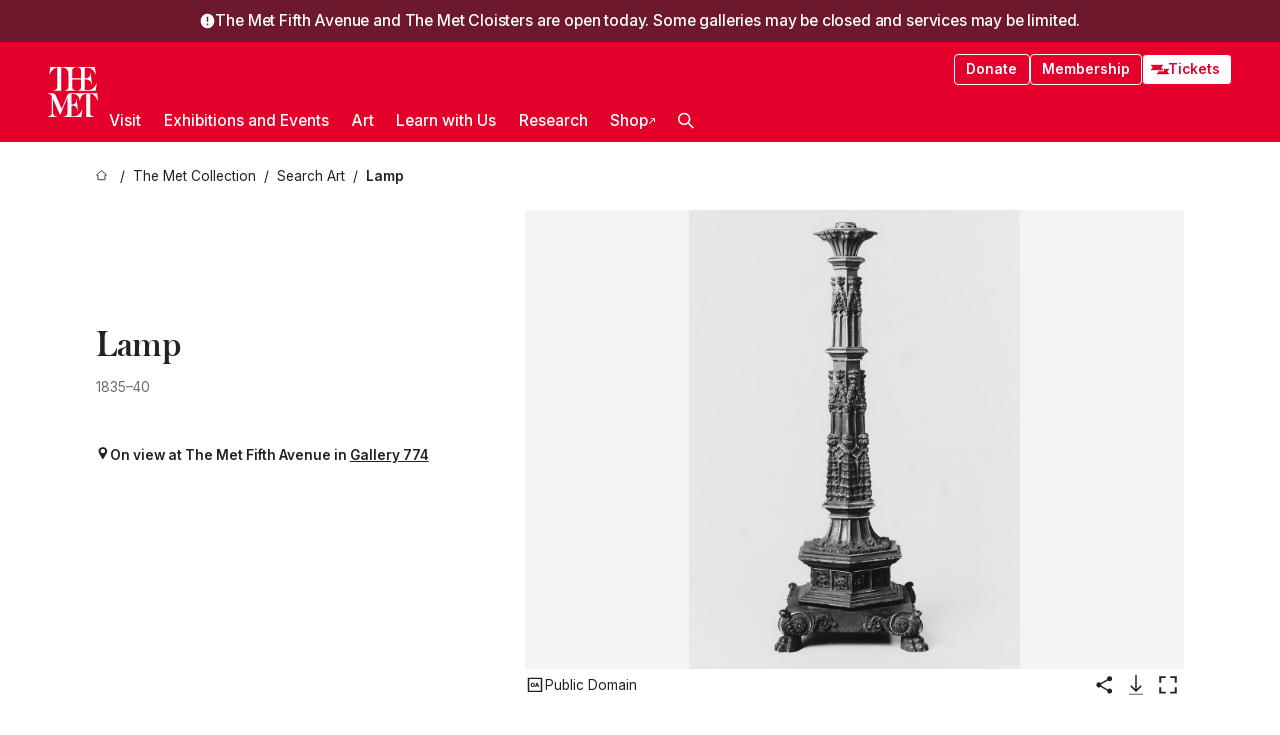

--- FILE ---
content_type: text/html; charset=utf-8
request_url: https://www.metmuseum.org/art/collection/search/4703
body_size: 30439
content:
<!DOCTYPE html><html lang="en" class="
				__variable_e798ec
				__variable_bfed6e
				__variable_968aec
				__variable_b1e441
				__variable_20add0
				__variable_2ad7ef" data-sentry-component="LocaleLayout" data-sentry-source-file="layout.tsx"><head><meta charSet="utf-8"/><meta name="viewport" content="width=device-width, initial-scale=1"/><link rel="preload" href="/_next/static/media/78dbaeca31577a23-s.p.woff2" as="font" crossorigin="" type="font/woff2"/><link rel="preload" href="/_next/static/media/84a4b0cac32cffbe-s.p.woff2" as="font" crossorigin="" type="font/woff2"/><link rel="preload" href="/_next/static/media/c4b700dcb2187787-s.p.woff2" as="font" crossorigin="" type="font/woff2"/><link rel="preload" href="/_next/static/media/e4af272ccee01ff0-s.p.woff2" as="font" crossorigin="" type="font/woff2"/><link rel="preload" as="image" href="https://collectionapi.metmuseum.org/api/collection/v1/iiif/4703/15461/main-image" fetchPriority="high"/><link rel="stylesheet" href="/_next/static/css/0b9f38a70bdddf23.css" data-precedence="next"/><link rel="stylesheet" href="/_next/static/css/7fd550e1e6b57b10.css" data-precedence="next"/><link rel="stylesheet" href="/_next/static/css/36d7a2405d6a2a7a.css" data-precedence="next"/><link rel="stylesheet" href="/_next/static/css/48ccd572681770ef.css" data-precedence="next"/><link rel="stylesheet" href="/_next/static/css/44a387e5f98c026f.css" data-precedence="next"/><link rel="stylesheet" href="/_next/static/css/5ef4417e8033aecb.css" data-precedence="next"/><link rel="stylesheet" href="/_next/static/css/955c7e075a88d5ba.css" data-precedence="next"/><link rel="stylesheet" href="/_next/static/css/9c7fa0b0c3e24e16.css" data-precedence="next"/><link rel="stylesheet" href="/_next/static/css/edec8de73eaa5209.css" data-precedence="next"/><link rel="stylesheet" href="/_next/static/css/48221cf303c9b543.css" data-precedence="next"/><link rel="stylesheet" href="/_next/static/css/1b7ac11f576f87f1.css" data-precedence="next"/><link rel="preload" as="script" fetchPriority="low" href="/_next/static/chunks/webpack-fb37d5f2e91723e5.js"/><script src="/_next/static/chunks/3c207711-b18fb694c51ab862.js" async=""></script><script src="/_next/static/chunks/6916-60feaa9365a3d6d4.js" async=""></script><script src="/_next/static/chunks/main-app-a071f6349c2bf7a2.js" async=""></script><script src="/_next/static/chunks/5520-f559b9204dddf9aa.js" async=""></script><script src="/_next/static/chunks/3096-3c587510721426c6.js" async=""></script><script src="/_next/static/chunks/5011-40e4e20f61fb33e9.js" async=""></script><script src="/_next/static/chunks/7705-e02db262df13926d.js" async=""></script><script src="/_next/static/chunks/app/%5Blocale%5D/(navigation)/layout-b62047320b56c5fa.js" async=""></script><script src="/_next/static/chunks/app/%5Blocale%5D/(navigation)/error-98b49a3a0775953b.js" async=""></script><script src="/_next/static/chunks/5557-3fa0d7504b11bac2.js" async=""></script><script src="/_next/static/chunks/6386-6f01ad75a0adad26.js" async=""></script><script src="/_next/static/chunks/1545-4c211248457bce57.js" async=""></script><script src="/_next/static/chunks/7391-05d94d83913e9a8c.js" async=""></script><script src="/_next/static/chunks/5866-5dc60a299bd25ef5.js" async=""></script><script src="/_next/static/chunks/945-a228ca5a3fc96787.js" async=""></script><script src="/_next/static/chunks/2585-7ced8e86aa8cd3de.js" async=""></script><script src="/_next/static/chunks/8321-ae52e8920011a0c3.js" async=""></script><script src="/_next/static/chunks/9416-1cf08484d0621370.js" async=""></script><script src="/_next/static/chunks/63-b6103ad915446b47.js" async=""></script><script src="/_next/static/chunks/8251-75e6823f4241ba8b.js" async=""></script><script src="/_next/static/chunks/5139-b180a12da36efd6f.js" async=""></script><script src="/_next/static/chunks/5248-342c02892b3cc4c5.js" async=""></script><script src="/_next/static/chunks/3665-ab24c19b3ad6998d.js" async=""></script><script src="/_next/static/chunks/1962-1c73167926749f0b.js" async=""></script><script src="/_next/static/chunks/app/%5Blocale%5D/(navigation)/art/collection/search/%5BobjectID%5D/page-7f033f25222d1a5c.js" async=""></script><script src="/_next/static/chunks/app/global-error-8a16f75bb478133f.js" async=""></script><script src="/_next/static/chunks/app/%5Blocale%5D/layout-a893599239d32aa9.js" async=""></script><script src="/_next/static/chunks/app/%5Blocale%5D/error-713d544c9230988f.js" async=""></script><meta name="next-size-adjust" content=""/><title>Lamp - The Metropolitan Museum of Art</title><meta name="description" content="The Met presents over 5,000 years of art from around the world for everyone to experience and enjoy."/><link rel="manifest" href="/manifest.webmanifest"/><meta property="og:title" content="Lamp - The Metropolitan Museum of Art"/><meta property="og:description" content="The Met presents over 5,000 years of art from around the world for everyone to experience and enjoy."/><meta property="og:image" content="https://collectionapi.metmuseum.org/api/collection/v1/iiif/4703/15461/main-image"/><meta name="twitter:card" content="summary_large_image"/><meta name="twitter:title" content="Lamp - The Metropolitan Museum of Art"/><meta name="twitter:description" content="The Met presents over 5,000 years of art from around the world for everyone to experience and enjoy."/><meta name="twitter:image" content="https://collectionapi.metmuseum.org/api/collection/v1/iiif/4703/15461/main-image"/><link rel="icon" href="/icon?444dbfbfa010ce64" type="image/png" sizes="256x256"/><link rel="apple-touch-icon" href="/apple-icon?caf747e317587ad6" type="image/png"/><script src="/_next/static/chunks/polyfills-42372ed130431b0a.js" noModule=""></script></head><body><div hidden=""><!--$--><!--/$--></div><button class="skip-to-main-content_skipToMainContent__tnLhe button secondary" id="skip-to-main-content-button" data-sentry-component="SkipToMainContent" data-sentry-source-file="index.jsx">Skip to main content</button><section class="notification-banner_banner__vt826" data-sentry-component="NotificationBanner" data-sentry-source-file="index.tsx"><svg xmlns="http://www.w3.org/2000/svg" width="1em" height="1em" fill="none" viewBox="-2 -2 24 24" class="notification-banner_icon__Mmnku" data-sentry-element="ExclamationIcon" data-sentry-source-file="index.tsx"><path fill="#fff" stroke="#fff" stroke-width="2" d="M10 0C4.477 0 0 4.477 0 10s4.477 10 10 10 10-4.477 10-10S15.523 0 10 0Z"></path><path fill="currentColor" d="M11.25 16.25h-2.5v-2.5h2.5zM11.25 11.25h-2.5v-7.5h2.5z"></path></svg><div class="notification-banner_text___pPQN"><h2 class="notification-banner_header__1WQAq">The Met Fifth Avenue and The Met Cloisters are open today. Some galleries may be closed and services may be limited.</h2></div></section><header class="global-navigation_header__IRRw8" data-lock-page="false"><div class="global-navigation_headerWrapper__HdeNn"><a title="Homepage" class="global-navigation_logoLink__XBBeM" data-sentry-element="Link" data-sentry-source-file="index.tsx" href="/"><svg xmlns="http://www.w3.org/2000/svg" width="1em" height="1em" viewBox="0 0 40 40" data-sentry-element="MetLogo" data-sentry-source-file="index.tsx"><path fill="currentColor" d="M39.74 27.009a11.6 11.6 0 0 0-.88-1.861 10 10 0 0 0-1.33-1.824 7.6 7.6 0 0 0-1.72-1.387 4 4 0 0 0-2.04-.55v15.4A3 3 0 0 0 34 38a2.65 2.65 0 0 0 .64.883 2.8 2.8 0 0 0 .95.55 3.5 3.5 0 0 0 1.17.19V40h-6.13V21.577a4.9 4.9 0 0 0-2.08.4 4.2 4.2 0 0 0-1.47 1.111 5.3 5.3 0 0 0-.94 1.709 11.5 11.5 0 0 0-.54 2.213h-.26a11.5 11.5 0 0 0-.54-2.194 5.5 5.5 0 0 0-.97-1.718 4.3 4.3 0 0 0-1.54-1.121 5.6 5.6 0 0 0-2.21-.4h-1.36V30h1.24a4 4 0 0 0 .57-.133 2.83 2.83 0 0 0 1.22-.788 3.2 3.2 0 0 0 .68-1.339 7.6 7.6 0 0 0 .21-1.909h.29L24 34.947h-.29a5.83 5.83 0 0 0-1.62-3.228A3.8 3.8 0 0 0 20.84 31h-2.12v8.43h2.19a5.15 5.15 0 0 0 2.17-.456 6.5 6.5 0 0 0 1.79-1.216 8 8 0 0 0 1.39-1.737 10.2 10.2 0 0 0 .96-2.023h.26l-.77 6H12.57v-.38a3.5 3.5 0 0 0 1.17-.19 2.8 2.8 0 0 0 .95-.55 2.5 2.5 0 0 0 .63-.893 2.1 2.1 0 0 0 .18-.987V24.5L10 38h-.5L4 25.593V36.5a4.7 4.7 0 0 0 .37 1.487 2.6 2.6 0 0 0 .64.893 2.7 2.7 0 0 0 .95.55 3.5 3.5 0 0 0 1.16.19V40H0v-.38a3.6 3.6 0 0 0 1.17-.19 2.7 2.7 0 0 0 .94-.55 2.5 2.5 0 0 0 .64-.893 3.05 3.05 0 0 0 .23-1.2V23.362A3.1 3.1 0 0 0 0 21.387v-.379h3.07a4.6 4.6 0 0 1 1.94.37 2.69 2.69 0 0 1 1.28 1.472L11 33.5l4.5-11a2.05 2.05 0 0 1 1.17-1.113 4 4 0 0 1 1.7-.379h20.94l.69 6h-.26Zm-15.93-8.017v-.38a2.17 2.17 0 0 0 2.49-2.525V10h-6.82v6.087a2.17 2.17 0 0 0 2.49 2.525v.38h-8.63v-.38a3.5 3.5 0 0 0 1.17-.189 2.8 2.8 0 0 0 .95-.551 2.6 2.6 0 0 0 .64-.892 3.05 3.05 0 0 0 .23-1.2V5.7a6.8 6.8 0 0 0-.41-2.5 4.04 4.04 0 0 0-1.15-1.644 4.6 4.6 0 0 0-1.8-.9 9.2 9.2 0 0 0-2.34-.275v18.612H4.49v-.38a3.5 3.5 0 0 0 1.17-.189 2.8 2.8 0 0 0 .95-.551 2.6 2.6 0 0 0 .64-.883 3 3 0 0 0 .23-1.206V.384a3.94 3.94 0 0 0-1.98.56 8.3 8.3 0 0 0-1.82 1.4 12 12 0 0 0-1.47 1.814 8.7 8.7 0 0 0-.94 1.851h-.26l.77-6h20.19v.38a2.217 2.217 0 0 0-2.49 2.526V9h6.82V2.906A2.22 2.22 0 0 0 23.81.38V0h13.67l.77 6h-.26a10.3 10.3 0 0 0-.96-2.022 8 8 0 0 0-1.39-1.738 6.4 6.4 0 0 0-1.8-1.215 5.15 5.15 0 0 0-2.17-.456h-2.21V9h1.32a3.84 3.84 0 0 0 1.98-.861 4.34 4.34 0 0 0 1.03-3.315h.29l1.18 9.117h-.29a5.9 5.9 0 0 0-.72-1.89A4.64 4.64 0 0 0 31.64 10h-2.18v8.423h2.95a5.15 5.15 0 0 0 2.17-.456 6.7 6.7 0 0 0 1.8-1.216 8.3 8.3 0 0 0 1.39-1.737 11.5 11.5 0 0 0 .96-2.023h.26l-.78 6h-14.4Z"></path></svg></a><div class="global-navigation_smallControls__VohT6"><a class="global-navigation_navButton__BU8Aa global-navigation_ticketLink__9VeAY" data-sentry-element="Link" data-sentry-component="TicketLink" data-sentry-source-file="index.tsx" href="https://engage.metmuseum.org/admission/?promocode=59559"><div class="global-navigation_tickets__H0byM"><svg xmlns="http://www.w3.org/2000/svg" width="1em" height="1em" fill="none" viewBox="0 0 14 8" class="global-navigation_ticket__qAYYN global-navigation_ticket1__P_Vov" data-sentry-element="TicketIcon" data-sentry-source-file="index.tsx"><mask id="ticket2_svg__a" width="15" height="9" x="-0.5" y="-0.5" fill="#000" maskUnits="userSpaceOnUse"><path fill="#fff" d="M-.5-.5h15v9h-15z"></path><path d="M13.5 2.5a1.5 1.5 0 0 0 0 3v2H.5v-2a1.5 1.5 0 1 0 0-3v-2h13z"></path></mask><path fill="currentColor" d="M13.5 2.5a1.5 1.5 0 0 0 0 3v2H.5v-2a1.5 1.5 0 1 0 0-3v-2h13z"></path><path fill="#fff" d="M13.5 2.5V3h.5v-.5zm0 3h.5V5h-.5zm0 2V8h.5v-.5zm-13 0H0V8h.5zm0-2V5H0v.5zm0-3H0V3h.5zm0-2V0H0v.5zm13 0h.5V0h-.5zm0 2V2a2 2 0 0 0-2 2h1a1 1 0 0 1 1-1zM12 4h-.5a2 2 0 0 0 2 2V5a1 1 0 0 1-1-1zm1.5 1.5H13v2h1v-2zm0 2V7H.5v1h13zm-13 0H1v-2H0v2zm0-2V6a2 2 0 0 0 2-2h-1a1 1 0 0 1-1 1zM2 4h.5a2 2 0 0 0-2-2v1a1 1 0 0 1 1 1zM.5 2.5H1v-2H0v2zm0-2V1h13V0H.5zm13 0H13v2h1v-2z" mask="url(#ticket2_svg__a)"></path></svg><svg xmlns="http://www.w3.org/2000/svg" width="1em" height="1em" fill="none" viewBox="0 0 14 8" class="global-navigation_ticket__qAYYN global-navigation_ticket2__IS2iJ" data-sentry-element="TicketIcon" data-sentry-source-file="index.tsx"><mask id="ticket2_svg__a" width="15" height="9" x="-0.5" y="-0.5" fill="#000" maskUnits="userSpaceOnUse"><path fill="#fff" d="M-.5-.5h15v9h-15z"></path><path d="M13.5 2.5a1.5 1.5 0 0 0 0 3v2H.5v-2a1.5 1.5 0 1 0 0-3v-2h13z"></path></mask><path fill="currentColor" d="M13.5 2.5a1.5 1.5 0 0 0 0 3v2H.5v-2a1.5 1.5 0 1 0 0-3v-2h13z"></path><path fill="#fff" d="M13.5 2.5V3h.5v-.5zm0 3h.5V5h-.5zm0 2V8h.5v-.5zm-13 0H0V8h.5zm0-2V5H0v.5zm0-3H0V3h.5zm0-2V0H0v.5zm13 0h.5V0h-.5zm0 2V2a2 2 0 0 0-2 2h1a1 1 0 0 1 1-1zM12 4h-.5a2 2 0 0 0 2 2V5a1 1 0 0 1-1-1zm1.5 1.5H13v2h1v-2zm0 2V7H.5v1h13zm-13 0H1v-2H0v2zm0-2V6a2 2 0 0 0 2-2h-1a1 1 0 0 1-1 1zM2 4h.5a2 2 0 0 0-2-2v1a1 1 0 0 1 1 1zM.5 2.5H1v-2H0v2zm0-2V1h13V0H.5zm13 0H13v2h1v-2z" mask="url(#ticket2_svg__a)"></path></svg></div>Tickets</a><button title="Search Button" role="button"><svg xmlns="http://www.w3.org/2000/svg" width="1em" height="1em" viewBox="0 0 16 16" class="global-navigation_icon__c_VgD" style="transform:rotate(270deg)" data-sentry-element="SearchIcon" data-sentry-source-file="index.tsx"><path fill="currentColor" d="M9.8 12.393a6.14 6.14 0 0 1-3.78-1.319L1.09 16 0 14.905l4.93-4.928a6.1 6.1 0 0 1-1.32-3.781 6.2 6.2 0 1 1 6.19 6.197m0-10.844a4.648 4.648 0 1 0 4.65 4.648A4.646 4.646 0 0 0 9.8 1.549"></path></svg></button><button role="button" title="Toggle Menu"><svg xmlns="http://www.w3.org/2000/svg" width="1em" height="1em" viewBox="0 0 20 20" class="global-navigation_icon__c_VgD global-navigation_navIcon__ddrLp"><path fill="currentColor" d="M0 20v-2h20v2zM0 9h20v2H0zm0-9h20v2H0z"></path></svg></button></div></div><div class="global-navigation_links__vbg_A "><div class="global-navigation_topLinks__E7EOx"><a class="global-navigation_navButton__BU8Aa" data-sentry-element="Link" data-sentry-source-file="index.tsx" href="https://engage.metmuseum.org/donate?promocode=60313">Donate</a><a class="global-navigation_navButton__BU8Aa" data-sentry-element="Link" data-sentry-component="MembershipLink" data-sentry-source-file="index.tsx" href="https://engage.metmuseum.org/members/membership/?promocode=60317">Membership</a><a class="global-navigation_navButton__BU8Aa global-navigation_ticketLink__9VeAY" data-sentry-element="Link" data-sentry-component="TicketLink" data-sentry-source-file="index.tsx" href="https://engage.metmuseum.org/admission/?promocode=59559"><div class="global-navigation_tickets__H0byM"><svg xmlns="http://www.w3.org/2000/svg" width="1em" height="1em" fill="none" viewBox="0 0 14 8" class="global-navigation_ticket__qAYYN global-navigation_ticket1__P_Vov" data-sentry-element="TicketIcon" data-sentry-source-file="index.tsx"><mask id="ticket2_svg__a" width="15" height="9" x="-0.5" y="-0.5" fill="#000" maskUnits="userSpaceOnUse"><path fill="#fff" d="M-.5-.5h15v9h-15z"></path><path d="M13.5 2.5a1.5 1.5 0 0 0 0 3v2H.5v-2a1.5 1.5 0 1 0 0-3v-2h13z"></path></mask><path fill="currentColor" d="M13.5 2.5a1.5 1.5 0 0 0 0 3v2H.5v-2a1.5 1.5 0 1 0 0-3v-2h13z"></path><path fill="#fff" d="M13.5 2.5V3h.5v-.5zm0 3h.5V5h-.5zm0 2V8h.5v-.5zm-13 0H0V8h.5zm0-2V5H0v.5zm0-3H0V3h.5zm0-2V0H0v.5zm13 0h.5V0h-.5zm0 2V2a2 2 0 0 0-2 2h1a1 1 0 0 1 1-1zM12 4h-.5a2 2 0 0 0 2 2V5a1 1 0 0 1-1-1zm1.5 1.5H13v2h1v-2zm0 2V7H.5v1h13zm-13 0H1v-2H0v2zm0-2V6a2 2 0 0 0 2-2h-1a1 1 0 0 1-1 1zM2 4h.5a2 2 0 0 0-2-2v1a1 1 0 0 1 1 1zM.5 2.5H1v-2H0v2zm0-2V1h13V0H.5zm13 0H13v2h1v-2z" mask="url(#ticket2_svg__a)"></path></svg><svg xmlns="http://www.w3.org/2000/svg" width="1em" height="1em" fill="none" viewBox="0 0 14 8" class="global-navigation_ticket__qAYYN global-navigation_ticket2__IS2iJ" data-sentry-element="TicketIcon" data-sentry-source-file="index.tsx"><mask id="ticket2_svg__a" width="15" height="9" x="-0.5" y="-0.5" fill="#000" maskUnits="userSpaceOnUse"><path fill="#fff" d="M-.5-.5h15v9h-15z"></path><path d="M13.5 2.5a1.5 1.5 0 0 0 0 3v2H.5v-2a1.5 1.5 0 1 0 0-3v-2h13z"></path></mask><path fill="currentColor" d="M13.5 2.5a1.5 1.5 0 0 0 0 3v2H.5v-2a1.5 1.5 0 1 0 0-3v-2h13z"></path><path fill="#fff" d="M13.5 2.5V3h.5v-.5zm0 3h.5V5h-.5zm0 2V8h.5v-.5zm-13 0H0V8h.5zm0-2V5H0v.5zm0-3H0V3h.5zm0-2V0H0v.5zm13 0h.5V0h-.5zm0 2V2a2 2 0 0 0-2 2h1a1 1 0 0 1 1-1zM12 4h-.5a2 2 0 0 0 2 2V5a1 1 0 0 1-1-1zm1.5 1.5H13v2h1v-2zm0 2V7H.5v1h13zm-13 0H1v-2H0v2zm0-2V6a2 2 0 0 0 2-2h-1a1 1 0 0 1-1 1zM2 4h.5a2 2 0 0 0-2-2v1a1 1 0 0 1 1 1zM.5 2.5H1v-2H0v2zm0-2V1h13V0H.5zm13 0H13v2h1v-2z" mask="url(#ticket2_svg__a)"></path></svg></div>Tickets</a></div><nav class="global-navigation_navLinks__fTjsN"><ul class="global-navigation_topLevelLinks__dM0fN"><li class="nav-item_navItem__tZNvf " data-nav-item="true" data-open="false"><button class="nav-item_innerText__pWlnO" data-nav-id="Visit">Visit<span class="nav-item_icon__evAIq"><svg xmlns="http://www.w3.org/2000/svg" width="1em" height="1em" fill="none" viewBox="0 0 48 48"><path fill="currentColor" d="m39.23 13.132 2.913 2.802-18.011 18.923-18-18.92 2.866-2.77 15.134 16.162z"></path></svg></span></button></li><li class="nav-item_navItem__tZNvf " data-nav-item="true" data-open="false"><button class="nav-item_innerText__pWlnO" data-nav-id="Exhibitions and Events">Exhibitions and Events<span class="nav-item_icon__evAIq"><svg xmlns="http://www.w3.org/2000/svg" width="1em" height="1em" fill="none" viewBox="0 0 48 48"><path fill="currentColor" d="m39.23 13.132 2.913 2.802-18.011 18.923-18-18.92 2.866-2.77 15.134 16.162z"></path></svg></span></button></li><li class="nav-item_navItem__tZNvf " data-nav-item="true" data-open="false"><button class="nav-item_innerText__pWlnO" data-nav-id="Art">Art<span class="nav-item_icon__evAIq"><svg xmlns="http://www.w3.org/2000/svg" width="1em" height="1em" fill="none" viewBox="0 0 48 48"><path fill="currentColor" d="m39.23 13.132 2.913 2.802-18.011 18.923-18-18.92 2.866-2.77 15.134 16.162z"></path></svg></span></button></li><li class="nav-item_navItem__tZNvf " data-nav-item="true" data-open="false"><button class="nav-item_innerText__pWlnO" data-nav-id="Learn with Us">Learn with Us<span class="nav-item_icon__evAIq"><svg xmlns="http://www.w3.org/2000/svg" width="1em" height="1em" fill="none" viewBox="0 0 48 48"><path fill="currentColor" d="m39.23 13.132 2.913 2.802-18.011 18.923-18-18.92 2.866-2.77 15.134 16.162z"></path></svg></span></button></li><li class="nav-item_navItem__tZNvf " data-nav-item="true" data-open="false"><button class="nav-item_innerText__pWlnO" data-nav-id="Research">Research<span class="nav-item_icon__evAIq"><svg xmlns="http://www.w3.org/2000/svg" width="1em" height="1em" fill="none" viewBox="0 0 48 48"><path fill="currentColor" d="m39.23 13.132 2.913 2.802-18.011 18.923-18-18.92 2.866-2.77 15.134 16.162z"></path></svg></span></button></li><li class="nav-item_navItem__tZNvf undefined"><a target="_blank" rel="noopener noreferrer" class="nav-item_innerText__pWlnO" data-nav-id="Shop" href="https://store.metmuseum.org/?utm_source=mainmuseum&amp;utm_medium=metmuseum.org&amp;utm_campaign=topnav-static">Shop<svg xmlns="http://www.w3.org/2000/svg" width="1em" height="1em" fill="none" viewBox="0 0 48 48" class="nav-item_externalIcon__JI1JB"><path fill="currentColor" fill-rule="evenodd" d="M41.993 9.717v20.96h-5.287V15.661L9.744 41.5 6 37.912l26.962-25.838H17.293V7h24.7c.01 0 .007.958.003 1.761l-.002.603a2.4 2.4 0 0 1 0 .353" clip-rule="evenodd"></path></svg></a></li><li class="global-navigation_searchItem__hFDIS" data-sentry-component="SearchItem" data-sentry-source-file="index.tsx"><button class="global-navigation_searchButton__nC3QK" role="button" title="Open the search box"><svg xmlns="http://www.w3.org/2000/svg" width="1em" height="1em" viewBox="0 0 16 16" class="icon" style="transform:rotate(270deg)" data-sentry-element="SearchIcon" data-sentry-source-file="index.tsx"><path fill="currentColor" d="M9.8 12.393a6.14 6.14 0 0 1-3.78-1.319L1.09 16 0 14.905l4.93-4.928a6.1 6.1 0 0 1-1.32-3.781 6.2 6.2 0 1 1 6.19 6.197m0-10.844a4.648 4.648 0 1 0 4.65 4.648A4.646 4.646 0 0 0 9.8 1.549"></path></svg></button></li></ul><div class="global-navigation_mobileOnly__QK25I"><a class="global-navigation_navButton__BU8Aa global-navigation_ticketLink__9VeAY" data-sentry-element="Link" data-sentry-component="TicketLink" data-sentry-source-file="index.tsx" href="https://engage.metmuseum.org/admission/?promocode=59559"><div class="global-navigation_tickets__H0byM"><svg xmlns="http://www.w3.org/2000/svg" width="1em" height="1em" fill="none" viewBox="0 0 14 8" class="global-navigation_ticket__qAYYN global-navigation_ticket1__P_Vov" data-sentry-element="TicketIcon" data-sentry-source-file="index.tsx"><mask id="ticket2_svg__a" width="15" height="9" x="-0.5" y="-0.5" fill="#000" maskUnits="userSpaceOnUse"><path fill="#fff" d="M-.5-.5h15v9h-15z"></path><path d="M13.5 2.5a1.5 1.5 0 0 0 0 3v2H.5v-2a1.5 1.5 0 1 0 0-3v-2h13z"></path></mask><path fill="currentColor" d="M13.5 2.5a1.5 1.5 0 0 0 0 3v2H.5v-2a1.5 1.5 0 1 0 0-3v-2h13z"></path><path fill="#fff" d="M13.5 2.5V3h.5v-.5zm0 3h.5V5h-.5zm0 2V8h.5v-.5zm-13 0H0V8h.5zm0-2V5H0v.5zm0-3H0V3h.5zm0-2V0H0v.5zm13 0h.5V0h-.5zm0 2V2a2 2 0 0 0-2 2h1a1 1 0 0 1 1-1zM12 4h-.5a2 2 0 0 0 2 2V5a1 1 0 0 1-1-1zm1.5 1.5H13v2h1v-2zm0 2V7H.5v1h13zm-13 0H1v-2H0v2zm0-2V6a2 2 0 0 0 2-2h-1a1 1 0 0 1-1 1zM2 4h.5a2 2 0 0 0-2-2v1a1 1 0 0 1 1 1zM.5 2.5H1v-2H0v2zm0-2V1h13V0H.5zm13 0H13v2h1v-2z" mask="url(#ticket2_svg__a)"></path></svg><svg xmlns="http://www.w3.org/2000/svg" width="1em" height="1em" fill="none" viewBox="0 0 14 8" class="global-navigation_ticket__qAYYN global-navigation_ticket2__IS2iJ" data-sentry-element="TicketIcon" data-sentry-source-file="index.tsx"><mask id="ticket2_svg__a" width="15" height="9" x="-0.5" y="-0.5" fill="#000" maskUnits="userSpaceOnUse"><path fill="#fff" d="M-.5-.5h15v9h-15z"></path><path d="M13.5 2.5a1.5 1.5 0 0 0 0 3v2H.5v-2a1.5 1.5 0 1 0 0-3v-2h13z"></path></mask><path fill="currentColor" d="M13.5 2.5a1.5 1.5 0 0 0 0 3v2H.5v-2a1.5 1.5 0 1 0 0-3v-2h13z"></path><path fill="#fff" d="M13.5 2.5V3h.5v-.5zm0 3h.5V5h-.5zm0 2V8h.5v-.5zm-13 0H0V8h.5zm0-2V5H0v.5zm0-3H0V3h.5zm0-2V0H0v.5zm13 0h.5V0h-.5zm0 2V2a2 2 0 0 0-2 2h1a1 1 0 0 1 1-1zM12 4h-.5a2 2 0 0 0 2 2V5a1 1 0 0 1-1-1zm1.5 1.5H13v2h1v-2zm0 2V7H.5v1h13zm-13 0H1v-2H0v2zm0-2V6a2 2 0 0 0 2-2h-1a1 1 0 0 1-1 1zM2 4h.5a2 2 0 0 0-2-2v1a1 1 0 0 1 1 1zM.5 2.5H1v-2H0v2zm0-2V1h13V0H.5zm13 0H13v2h1v-2z" mask="url(#ticket2_svg__a)"></path></svg></div>Tickets</a><a class="global-navigation_navButton__BU8Aa" data-sentry-element="Link" data-sentry-component="MembershipLink" data-sentry-source-file="index.tsx" href="https://engage.metmuseum.org/members/membership/?promocode=60317">Membership</a></div></nav></div></header><main data-sentry-component="CollectionObjectDetailPage" data-sentry-source-file="page.tsx"><script type="application/json" id="analytics">{"objectID":4703,"hasImages":true,"hasOASCImage":true,"hasAudio":false,"hasEssays":false,"hasArticles":false,"hasPublications":false}</script><div style="display:flex;flex-direction:row;flex-wrap:nowrap;gap:var(--spacing-xxs);justify-content:space-between;align-items:center" data-sentry-element="Element" data-sentry-source-file="index.jsx" data-sentry-component="FlexContainer"><nav class="breadcrumbs_breadcrumbs__p9HFN" aria-label="breadcrumbs" data-sentry-component="Breadcrumbs" data-sentry-source-file="index.tsx"><span class="breadcrumbs_linkWrapper__xepu_"><a aria-label="home" class="breadcrumbs_link__AxWe_" data-sentry-element="Link" data-sentry-source-file="index.tsx" href="/"><svg xmlns="http://www.w3.org/2000/svg" width="1em" height="1em" fill="none" viewBox="0 0 12 12" class="breadcrumbs_svg__HHQCV" data-sentry-element="HomeIcon" data-sentry-source-file="index.tsx"><path stroke="currentColor" d="M6.154.89a.235.235 0 0 0-.307 0L.754 5.25c-.173.147-.071.435.153.435h1.256v4.68c0 .136.107.246.24.246h7.194c.133 0 .24-.11.24-.246v-4.68h1.256c.224 0 .326-.288.154-.435z"></path></svg></a></span><span class="breadcrumbs_linkWrapper__xepu_"><a title="The Met Collection" aria-label="The Met Collection" class="breadcrumbs_link__AxWe_" href="/art/collection"><span data-sentry-element="Markdown" data-sentry-component="MarkdownParser" data-sentry-source-file="index.jsx">The Met Collection</span></a></span><span class="breadcrumbs_linkWrapper__xepu_"><a title="Search Art" aria-label="Search Art" class="breadcrumbs_link__AxWe_" href="/art/collection/search"><span data-sentry-element="Markdown" data-sentry-component="MarkdownParser" data-sentry-source-file="index.jsx">Search Art</span></a></span><span class="breadcrumbs_lastItem__awDMN"><span class="breadcrumbs_truncatedSegment__Z3us6" title="Lamp"><span data-sentry-element="Markdown" data-sentry-component="MarkdownParser" data-sentry-source-file="index.jsx">Lamp</span></span></span></nav></div><section><section class="object-page-top_wrapper__tqyHQ" data-sentry-component="ObjectPageTop" data-sentry-source-file="index.tsx"><main class="object-page-top_main__VSO7i"><section class="object-overview_objectOverview__O4zWQ" data-sentry-component="ObjectOverview" data-sentry-source-file="index.tsx"><h1 class="undefined object-overview_title__f2ysJ"><div data-sentry-element="SafeHtml" data-sentry-source-file="index.tsx">Lamp</div></h1><div class="object-overview_metaWrapper__3yPhf"><div>1835–40</div><div class="object-overview_onViewWrapper__uMujk"><svg xmlns="http://www.w3.org/2000/svg" width="1em" height="1em" fill="none" viewBox="0 0 16 25" data-sentry-element="LocationIcon" data-sentry-source-file="index.tsx"><path fill="currentColor" fill-rule="evenodd" d="M7.765 11.822c-2.254 0-4.08-1.81-4.08-4.042s1.826-4.042 4.08-4.042 4.08 1.81 4.08 4.042c0 2.233-1.827 4.042-4.08 4.042M7.55.242C2.5.242-2.285 6.078 1.18 12.4c5.562 10.154 6.574 11.842 6.574 11.842s4.712-8.106 6.658-11.858C17.732 5.99 13.124.242 7.55.242" clip-rule="evenodd"></path></svg><span>On view at The Met Fifth Avenue in<!-- --> <a class="object-overview_onViewLink__hnR41" data-sentry-element="Link" data-sentry-source-file="index.tsx" href="https://maps.metmuseum.org/poi?_gl=1%2A8khmo3%2A_ga%2AMjk2MzAzMzczLjE3MDE4NzY3NzM.%2A_ga_Y0W8DGNBTB%2AMTcwODAzMjA3OS4yMjAuMS4xNzA4MDMzMTg0LjAuMC4w&amp;feature=419a03660148b7a408d07f082cbeb854&amp;floor=1M#19/40.7806617/-73.9632092/-61">Gallery 774</a></span></div></div><div class="holding-type-badges_badges__r5YiA  " data-sentry-component="HoldingTypeBadges" data-sentry-source-file="index.tsx"></div><div class="object-overview_label__mEVbw"><div data-sentry-component="ReadMoreWrapper" data-sentry-source-file="index.tsx"><div style="--max-wrapper-height:350px" class="
					read-more-wrapper_wrapper__qmIh8
					
					read-more-wrapper_hasOverFlow__JrJyo" data-testid="read-more-content"><div><div data-sentry-element="SafeHtml" data-sentry-source-file="index.tsx"></div></div></div></div></div></section></main><aside class="object-page-top_aside___Zzjr"><div class="image-viewer_wrapper__XTgZf" data-sentry-component="CollectionImageViewer" data-sentry-source-file="index.tsx"><section class="image-viewer_imageAndControls___8VQ9"><div class="image-viewer_imageAndRightsContainer__zEKsj"><figure itemType="http://schema.org/ImageObject" class="image-viewer_figure__qI5d7"><img fetchPriority="high" loading="eager" role="button" alt="Lamp, Bronze" class="image-viewer_featuredImage__2hq6c image-viewer_isButton__PgPZ6" src="https://collectionapi.metmuseum.org/api/collection/v1/iiif/4703/15461/main-image" itemProp="contentUrl" data-sentry-component="FeaturedImage" data-sentry-source-file="index.tsx"/></figure><div class="image-viewer_featuredImageMeta__xKPaT"><div class="image-viewer_featuredImageAccess__B8Gll"></div></div><div class="image-buttons_container__RIiKw" data-sentry-component="ImageButtons" data-sentry-source-file="index.tsx"><span class="image-buttons_oaWrapper__y1co5"><div data-sentry-component="ToolTip" data-sentry-source-file="index.tsx"><span class="tooltip_button__CFl3_"><button class="icon-button_button__FYqNC icon-button_small__m7iyV icon-button_lightMode__BNguL open-access-info_button__ccZog" type="button" data-sentry-element="IconButton" data-sentry-source-file="index.tsx" data-sentry-component="IconButton"><svg xmlns="http://www.w3.org/2000/svg" width="1em" height="1em" fill="none" viewBox="0 0 24 25"><path fill="currentColor" d="M9.284 15.115c-1.534 0-2.6-1.166-2.6-2.75 0-1.6 1.066-2.75 2.6-2.75 1.55 0 2.616 1.15 2.616 2.75 0 1.584-1.066 2.75-2.616 2.75m0-4.283c-.717 0-1.2.617-1.2 1.533 0 .917.483 1.534 1.2 1.534.716 0 1.216-.617 1.216-1.534 0-.933-.483-1.533-1.216-1.533M15.317 9.699l2.034 5.333h-1.417l-.383-1.033h-1.934l-.367 1.033h-1.383L13.9 9.699zm-1.283 3.15h1.1l-.55-1.5z"></path><path fill="currentColor" d="M19.333 5.067v14.666H4.667V5.067zM21 3.4H3v18h18z"></path></svg><span>Public Domain</span></button></span></div></span><div data-sentry-component="ToolTip" data-sentry-source-file="index.tsx"><span class="tooltip_button__CFl3_"><button class="icon-button_button__FYqNC icon-button_small__m7iyV icon-button_lightMode__BNguL" type="button" data-sentry-element="IconButton" data-sentry-source-file="index.tsx" data-sentry-component="IconButton"><svg xmlns="http://www.w3.org/2000/svg" width="1em" height="1em" fill="none" viewBox="0 0 24 25"><path fill="currentColor" fill-rule="evenodd" d="M20.5 6.025a2.625 2.625 0 0 1-4.508 1.83l-6.814 3.933a2.63 2.63 0 0 1-.04 1.376l6.75 3.897a2.625 2.625 0 1 1-.616 1.375l-6.964-4.02a2.625 2.625 0 1 1 .119-3.924l6.87-3.968a2.625 2.625 0 1 1 5.203-.5" clip-rule="evenodd"></path></svg><span class="screen-reader-only_text__226tQ" data-sentry-element="Element" data-sentry-component="ScreenReaderOnly" data-sentry-source-file="index.tsx">Share</span></button></span></div><button class="icon-button_button__FYqNC icon-button_small__m7iyV icon-button_lightMode__BNguL" type="button" data-sentry-component="IconButton" data-sentry-source-file="index.tsx"><svg xmlns="http://www.w3.org/2000/svg" width="1em" height="1em" fill="none" viewBox="0 0 48 48"><path fill="currentColor" d="M22.94 37.06a1.5 1.5 0 0 0 2.12 0l9.547-9.545a1.5 1.5 0 1 0-2.122-2.122L24 33.88l-8.485-8.486a1.5 1.5 0 1 0-2.122 2.122zM22.5 4v32h3V4z"></path><path stroke="currentColor" stroke-width="1.5" d="M10 42.5h28"></path></svg><span class="screen-reader-only_text__226tQ" data-sentry-element="Element" data-sentry-component="ScreenReaderOnly" data-sentry-source-file="index.tsx">Download Image</span></button><button class="icon-button_button__FYqNC icon-button_small__m7iyV icon-button_lightMode__BNguL" type="button" data-sentry-component="IconButton" data-sentry-source-file="index.tsx"><svg xmlns="http://www.w3.org/2000/svg" width="1em" height="1em" fill="none" viewBox="0 0 24 25"><path fill="currentcolor" fill-rule="evenodd" d="M4.895 5.295h4.737V3.4H3v6.632h1.895zM14.368 3.4v1.895h4.737v4.737H21V3.4zM9.632 19.506V21.4H3V14.77h1.895v4.737zm9.473 0h-4.737V21.4H21V14.77h-1.895z" clip-rule="evenodd"></path></svg><span class="screen-reader-only_text__226tQ" data-sentry-element="Element" data-sentry-component="ScreenReaderOnly" data-sentry-source-file="index.tsx">Enlarge Image</span></button></div></div></section></div></aside></section></section><section class="page-section_wrapper__mFtQK" data-sentry-element="PageSection" data-sentry-source-file="index.tsx" data-sentry-component="PageSection"><section class="obect-page-tab-wrapper_wrapper__jWmbM" id="artwork-details" data-sentry-component="ObjectPageTabWrapper" data-sentry-source-file="index.tsx"><h2 class="obect-page-tab-wrapper_title__jVz0C">Artwork Details</h2><div class="tab-drawer_wrapper__Go80z tab-drawer_vertical__kr6XW" data-sentry-component="TabDrawers" data-sentry-source-file="index.tsx"><div class="tabs_wrapper__xVpUT tabs_vertical__PtR7f" data-sentry-component="Tabs" data-sentry-source-file="index.jsx"><fieldset class="tabs_fieldset__NRtDM"><legend data-sentry-element="Element" data-sentry-source-file="index.tsx" class="screen-reader-only_text__226tQ" data-sentry-component="ScreenReaderOnly">Object Information</legend><div class="tabs_tab__shByP"><input type="radio" id="Overview-tab-id" class="tabs_input__mwg3g" name="object-tabs" checked="" value="Overview"/><label for="Overview-tab-id" class="tabs_label__YG6gQ tabs_small__4mOy2"><div class="tabs_tabText__tixoU">Overview</div></label></div><div class="tabs_tab__shByP"><input type="radio" id="Provenance-tab-id" class="tabs_input__mwg3g" name="object-tabs" value="Provenance"/><label for="Provenance-tab-id" class="tabs_label__YG6gQ tabs_small__4mOy2"><div class="tabs_tabText__tixoU">Provenance</div></label></div></fieldset></div><div class="tab-drawer_bodyWrapper__qg8iy tab-drawer_divider__uAZwv"><ul class="tombstone_tombstone__acUt4" data-sentry-component="Tombstone" data-sentry-source-file="index.tsx"><li><strong class="tombstone_label__MXGQv">Title:</strong> <span>Lamp</span></li><li><strong class="tombstone_label__MXGQv">Date:</strong> <span>1835–40</span></li><li><strong class="tombstone_label__MXGQv">Geography:</strong> <span>Made in England</span></li><li><strong class="tombstone_label__MXGQv">Medium:</strong> <span>Bronze</span></li><li><strong class="tombstone_label__MXGQv">Dimensions:</strong> <span>22 3/8 x 7 1/2 in. (56.8 x 19.1 cm)</span></li><li><strong class="tombstone_label__MXGQv">Credit Line:</strong> <span>Rogers Fund, 1981</span></li><li><strong class="tombstone_label__MXGQv">Object Number:</strong> <span>1981.195</span></li><li><strong class="tombstone_label__MXGQv">Curatorial Department:</strong> <a href="/departments/the-american-wing">The American Wing</a></li></ul></div></div></section></section><section class="grey-background_container__UPe5z" data-sentry-component="GreyBackground" data-sentry-source-file="index.tsx"><section id="more-artwork" class="page-section_wrapper__mFtQK" data-sentry-component="PageSection" data-sentry-source-file="index.tsx"><div class="component-header_wrapper__kS6_W component-header_clampedWidth__0VK73" data-sentry-component="ComponentHeader" data-sentry-source-file="index.tsx"><div class="component-header_titleAndLinkWrapper__mDA0q"><div><h2 class="component-header_title__n0SA_"><span data-sentry-element="Markdown" data-sentry-component="MarkdownParser" data-sentry-source-file="index.jsx">More Artwork</span></h2></div></div><p class="component-header_description__yxN6Q"></p></div><div class="tab-drawer_wrapper__Go80z " data-sentry-component="TabDrawers" data-sentry-source-file="index.tsx"><div class="tabs_wrapper__xVpUT" data-sentry-component="Tabs" data-sentry-source-file="index.jsx"><fieldset class="tabs_fieldset__NRtDM"><legend data-sentry-element="Element" data-sentry-source-file="index.tsx" class="screen-reader-only_text__226tQ" data-sentry-component="ScreenReaderOnly">More Artwork</legend><div class="tabs_tab__shByP"><input type="radio" id="Related-tab-id" class="tabs_input__mwg3g" name="related-artworks" checked="" value="Related"/><label for="Related-tab-id" class="tabs_label__YG6gQ tabs_small__4mOy2"><div class="tabs_tabText__tixoU">Related</div></label></div><div class="tabs_tab__shByP"><input type="radio" id="In the same gallery-tab-id" class="tabs_input__mwg3g" name="related-artworks" value="In the same gallery"/><label for="In the same gallery-tab-id" class="tabs_label__YG6gQ tabs_small__4mOy2"><div class="tabs_tabText__tixoU">In the same gallery</div></label></div><div class="tabs_tab__shByP"><input type="radio" id="In the same medium-tab-id" class="tabs_input__mwg3g" name="related-artworks" value="In the same medium"/><label for="In the same medium-tab-id" class="tabs_label__YG6gQ tabs_small__4mOy2"><div class="tabs_tabText__tixoU">In the same medium</div></label></div><div class="tabs_tab__shByP"><input type="radio" id="From the same time and place-tab-id" class="tabs_input__mwg3g" name="related-artworks" value="From the same time and place"/><label for="From the same time and place-tab-id" class="tabs_label__YG6gQ tabs_small__4mOy2"><div class="tabs_tabText__tixoU">From the same time and place</div></label></div></fieldset></div><div class="related-artwork_tabWrapper__2wCih "><div class="shelf_wrapper__ZzHm8" data-sentry-component="Shelf" data-sentry-source-file="index.tsx"><div class="shelf_accessibilityMessage__9rNf1"><div>A slider containing <!-- -->5<!-- --> items.<br/>Press the down key to skip to the last item.</div></div><div class="shelf_slider__c2o5b"><figure class="collection-object_collectionObject__Bs7VE collection-object" data-accession-number="67.262.6" data-sentry-component="BaseCollectionObject" data-sentry-source-file="index.tsx"><div class="collection-object_imageWrapper__0Pool"><a class="redundant-link_redundantlink__b5TFR" aria-hidden="true" tabindex="-1" data-sentry-element="GTMLink" data-sentry-source-file="index.jsx" data-sentry-component="RedundantLink" href="/art/collection/search/139"></a><img loading="lazy" class="collection-object_image__snLsj collection-object_gridView__XyXz6" src="https://collectionapi.metmuseum.org/api/collection/v1/iiif/139/preview"/></div><div class="holding-type-badges_badges__r5YiA holding-type-badges_small___t53B " data-sentry-component="HoldingTypeBadges" data-sentry-source-file="index.tsx"></div><figcaption class="collection-object_caption__lALJ0" data-sentry-element="figcaption" data-sentry-source-file="index.tsx"><div class="collection-object_title__0XG31"><a class="collection-object_link__DaCC0" title="Argand Lamp" data-sentry-element="Link" data-sentry-source-file="index.tsx" href="/art/collection/search/139"><span data-sentry-element="Markdown" data-sentry-component="LegacyOrMarkdownParser" data-sentry-source-file="index.tsx">Argand Lamp</span></a></div><div class="collection-object_body__8q6dM"><div class="collection-object_culture__BaSXn"><div>Attributed to Messenger Company</div></div><div>1835–40</div></div></figcaption></figure><figure class="collection-object_collectionObject__Bs7VE collection-object" data-accession-number="24.116.4a, b" data-sentry-component="BaseCollectionObject" data-sentry-source-file="index.tsx"><div class="collection-object_imageWrapper__0Pool"><a class="redundant-link_redundantlink__b5TFR" aria-hidden="true" tabindex="-1" data-sentry-element="GTMLink" data-sentry-source-file="index.jsx" data-sentry-component="RedundantLink" href="/art/collection/search/137"></a><img loading="lazy" class="collection-object_image__snLsj collection-object_gridView__XyXz6" src="https://collectionapi.metmuseum.org/api/collection/v1/iiif/137/preview"/></div><div class="holding-type-badges_badges__r5YiA holding-type-badges_small___t53B " data-sentry-component="HoldingTypeBadges" data-sentry-source-file="index.tsx"></div><figcaption class="collection-object_caption__lALJ0" data-sentry-element="figcaption" data-sentry-source-file="index.tsx"><div class="collection-object_title__0XG31"><a class="collection-object_link__DaCC0" title="Argand lamp" data-sentry-element="Link" data-sentry-source-file="index.tsx" href="/art/collection/search/137"><span data-sentry-element="Markdown" data-sentry-component="LegacyOrMarkdownParser" data-sentry-source-file="index.tsx">Argand lamp</span></a></div><div class="collection-object_body__8q6dM"><div class="collection-object_culture__BaSXn"></div><div>1800–1815</div></div></figcaption></figure><figure class="collection-object_collectionObject__Bs7VE collection-object" data-accession-number="46.67.144" data-sentry-component="BaseCollectionObject" data-sentry-source-file="index.tsx"><div class="collection-object_imageWrapper__0Pool"><a class="redundant-link_redundantlink__b5TFR" aria-hidden="true" tabindex="-1" data-sentry-element="GTMLink" data-sentry-source-file="index.jsx" data-sentry-component="RedundantLink" href="/art/collection/search/1960"></a><img loading="lazy" class="collection-object_image__snLsj collection-object_gridView__XyXz6" src="https://collectionapi.metmuseum.org/api/collection/v1/iiif/1960/preview"/></div><div class="holding-type-badges_badges__r5YiA holding-type-badges_small___t53B " data-sentry-component="HoldingTypeBadges" data-sentry-source-file="index.tsx"></div><figcaption class="collection-object_caption__lALJ0" data-sentry-element="figcaption" data-sentry-source-file="index.tsx"><div class="collection-object_title__0XG31"><a class="collection-object_link__DaCC0" title="Chandelier" data-sentry-element="Link" data-sentry-source-file="index.tsx" href="/art/collection/search/1960"><span data-sentry-element="Markdown" data-sentry-component="LegacyOrMarkdownParser" data-sentry-source-file="index.tsx">Chandelier</span></a></div><div class="collection-object_body__8q6dM"><div class="collection-object_culture__BaSXn"></div><div>1810–20</div></div></figcaption></figure><figure class="collection-object_collectionObject__Bs7VE collection-object" data-accession-number="50.145.370" data-sentry-component="BaseCollectionObject" data-sentry-source-file="index.tsx"><div class="collection-object_imageWrapper__0Pool"><a class="redundant-link_redundantlink__b5TFR" aria-hidden="true" tabindex="-1" data-sentry-element="GTMLink" data-sentry-source-file="index.jsx" data-sentry-component="RedundantLink" href="/art/collection/search/1122"></a><img loading="lazy" class="collection-object_image__snLsj collection-object_gridView__XyXz6" src="https://collectionapi.metmuseum.org/api/collection/v1/iiif/1122/preview"/></div><div class="holding-type-badges_badges__r5YiA holding-type-badges_small___t53B " data-sentry-component="HoldingTypeBadges" data-sentry-source-file="index.tsx"></div><figcaption class="collection-object_caption__lALJ0" data-sentry-element="figcaption" data-sentry-source-file="index.tsx"><div class="collection-object_title__0XG31"><a class="collection-object_link__DaCC0" title="Candelabrum" data-sentry-element="Link" data-sentry-source-file="index.tsx" href="/art/collection/search/1122"><span data-sentry-element="Markdown" data-sentry-component="LegacyOrMarkdownParser" data-sentry-source-file="index.tsx">Candelabrum</span></a></div><div class="collection-object_body__8q6dM"><div class="collection-object_culture__BaSXn"></div><div>1800–1830</div></div></figcaption></figure><figure class="collection-object_collectionObject__Bs7VE collection-object" data-accession-number="30.120.184a, b" data-sentry-component="BaseCollectionObject" data-sentry-source-file="index.tsx"><div class="collection-object_imageWrapper__0Pool"><a class="redundant-link_redundantlink__b5TFR" aria-hidden="true" tabindex="-1" data-sentry-element="GTMLink" data-sentry-source-file="index.jsx" data-sentry-component="RedundantLink" href="/art/collection/search/1372"></a><img loading="lazy" class="collection-object_image__snLsj collection-object_gridView__XyXz6" src="https://collectionapi.metmuseum.org/api/collection/v1/iiif/1372/preview"/></div><div class="holding-type-badges_badges__r5YiA holding-type-badges_small___t53B " data-sentry-component="HoldingTypeBadges" data-sentry-source-file="index.tsx"></div><figcaption class="collection-object_caption__lALJ0" data-sentry-element="figcaption" data-sentry-source-file="index.tsx"><div class="collection-object_title__0XG31"><a class="collection-object_link__DaCC0" title="Candlestick and Shade" data-sentry-element="Link" data-sentry-source-file="index.tsx" href="/art/collection/search/1372"><span data-sentry-element="Markdown" data-sentry-component="LegacyOrMarkdownParser" data-sentry-source-file="index.tsx">Candlestick and Shade</span></a></div><div class="collection-object_body__8q6dM"><div class="collection-object_culture__BaSXn"></div><div>1800–1830</div></div></figcaption></figure></div></div></div></div></section></section><section class="object-page-section_wrapper__Mk6EE" data-sentry-component="ObjectPageSection" data-sentry-source-file="index.tsx"><h2 class="object-page-section_header__pyamg">Research Resources</h2><div class="object-page-section_content__fmNvE"><p>The Met provides unparalleled <a data-sentry-element="Link" data-sentry-component="InternalLink" data-sentry-source-file="index.tsx" href="/hubs/research-at-the-met">resources for research</a> and welcomes an international community of students and scholars. <a target="_self" rel="noreferrer" data-sentry-element="Link" data-sentry-component="ExternalLink" data-sentry-source-file="index.tsx" href="https://metmuseum.github.io/">The Met&#x27;s Open Access API</a> is where creators and researchers can connect to the The Met collection. <a target="_self" rel="noreferrer" data-sentry-element="Link" data-sentry-component="ExternalLink" data-sentry-source-file="index.tsx" href="https://www.metmuseum.org/about-the-met/policies-and-documents/open-access">Open Access</a> data and public domain images are available for unrestricted commercial and noncommercial use without permission or fee.</p><p>To request images under copyright and other restrictions, please use <a target="_self" rel="noreferrer" data-sentry-element="Link" data-sentry-component="ExternalLink" data-sentry-source-file="index.tsx" href="https://airtable.com/shrpUhgQjmvt7JgDL">this Image Request form</a>.</p></div></section><section class="object-page-section_wrapper__Mk6EE" data-sentry-component="ObjectPageSection" data-sentry-source-file="index.tsx"><h2 class="object-page-section_header__pyamg">Feedback</h2><div class="object-page-section_content__fmNvE"><p>We continue to research and examine historical and cultural context for objects in The Met collection. If you have comments or questions about this object record, please contact us using the form below. The Museum looks forward to receiving your comments.</p><div><a target="_blank" class="link-button_linkButton__WrReH" data-sentry-element="Link" data-sentry-component="LinkButton" data-sentry-source-file="index.tsx" href="https://airtable.com/shryuhiE6bD3eDuoy?prefill_Accession%20Number=https://www.metmuseum.org/art/collection/search/4703&amp;hide_Accession%20Number=true&amp;prefill_Department=1&amp;hide_Department=true">Send feedback<svg xmlns="http://www.w3.org/2000/svg" width="1em" height="1em" fill="none" viewBox="0 0 48 48"><path fill="currentColor" d="m13.274 8.902 2.803-2.913L35 24 16.079 42l-2.77-2.867L29.473 24z"></path></svg></a></div></div></section></main><!--$--><!--/$--><footer class="global-footer_footer__nWMhc" data-sentry-component="GlobalFooter" data-sentry-source-file="index.tsx"><section class="global-footer_locations__l92yQ"><div class="global-footer_logoWrapper__idTAi"><a title="Homepage" class="global-footer_logoLink__HOCSL" data-sentry-element="Link" data-sentry-source-file="index.tsx" href="/"><svg xmlns="http://www.w3.org/2000/svg" width="1em" height="1em" viewBox="0 0 40 40" style="height:40px;width:40px" data-sentry-element="MetLogo" data-sentry-source-file="index.tsx"><path fill="currentColor" d="M39.74 27.009a11.6 11.6 0 0 0-.88-1.861 10 10 0 0 0-1.33-1.824 7.6 7.6 0 0 0-1.72-1.387 4 4 0 0 0-2.04-.55v15.4A3 3 0 0 0 34 38a2.65 2.65 0 0 0 .64.883 2.8 2.8 0 0 0 .95.55 3.5 3.5 0 0 0 1.17.19V40h-6.13V21.577a4.9 4.9 0 0 0-2.08.4 4.2 4.2 0 0 0-1.47 1.111 5.3 5.3 0 0 0-.94 1.709 11.5 11.5 0 0 0-.54 2.213h-.26a11.5 11.5 0 0 0-.54-2.194 5.5 5.5 0 0 0-.97-1.718 4.3 4.3 0 0 0-1.54-1.121 5.6 5.6 0 0 0-2.21-.4h-1.36V30h1.24a4 4 0 0 0 .57-.133 2.83 2.83 0 0 0 1.22-.788 3.2 3.2 0 0 0 .68-1.339 7.6 7.6 0 0 0 .21-1.909h.29L24 34.947h-.29a5.83 5.83 0 0 0-1.62-3.228A3.8 3.8 0 0 0 20.84 31h-2.12v8.43h2.19a5.15 5.15 0 0 0 2.17-.456 6.5 6.5 0 0 0 1.79-1.216 8 8 0 0 0 1.39-1.737 10.2 10.2 0 0 0 .96-2.023h.26l-.77 6H12.57v-.38a3.5 3.5 0 0 0 1.17-.19 2.8 2.8 0 0 0 .95-.55 2.5 2.5 0 0 0 .63-.893 2.1 2.1 0 0 0 .18-.987V24.5L10 38h-.5L4 25.593V36.5a4.7 4.7 0 0 0 .37 1.487 2.6 2.6 0 0 0 .64.893 2.7 2.7 0 0 0 .95.55 3.5 3.5 0 0 0 1.16.19V40H0v-.38a3.6 3.6 0 0 0 1.17-.19 2.7 2.7 0 0 0 .94-.55 2.5 2.5 0 0 0 .64-.893 3.05 3.05 0 0 0 .23-1.2V23.362A3.1 3.1 0 0 0 0 21.387v-.379h3.07a4.6 4.6 0 0 1 1.94.37 2.69 2.69 0 0 1 1.28 1.472L11 33.5l4.5-11a2.05 2.05 0 0 1 1.17-1.113 4 4 0 0 1 1.7-.379h20.94l.69 6h-.26Zm-15.93-8.017v-.38a2.17 2.17 0 0 0 2.49-2.525V10h-6.82v6.087a2.17 2.17 0 0 0 2.49 2.525v.38h-8.63v-.38a3.5 3.5 0 0 0 1.17-.189 2.8 2.8 0 0 0 .95-.551 2.6 2.6 0 0 0 .64-.892 3.05 3.05 0 0 0 .23-1.2V5.7a6.8 6.8 0 0 0-.41-2.5 4.04 4.04 0 0 0-1.15-1.644 4.6 4.6 0 0 0-1.8-.9 9.2 9.2 0 0 0-2.34-.275v18.612H4.49v-.38a3.5 3.5 0 0 0 1.17-.189 2.8 2.8 0 0 0 .95-.551 2.6 2.6 0 0 0 .64-.883 3 3 0 0 0 .23-1.206V.384a3.94 3.94 0 0 0-1.98.56 8.3 8.3 0 0 0-1.82 1.4 12 12 0 0 0-1.47 1.814 8.7 8.7 0 0 0-.94 1.851h-.26l.77-6h20.19v.38a2.217 2.217 0 0 0-2.49 2.526V9h6.82V2.906A2.22 2.22 0 0 0 23.81.38V0h13.67l.77 6h-.26a10.3 10.3 0 0 0-.96-2.022 8 8 0 0 0-1.39-1.738 6.4 6.4 0 0 0-1.8-1.215 5.15 5.15 0 0 0-2.17-.456h-2.21V9h1.32a3.84 3.84 0 0 0 1.98-.861 4.34 4.34 0 0 0 1.03-3.315h.29l1.18 9.117h-.29a5.9 5.9 0 0 0-.72-1.89A4.64 4.64 0 0 0 31.64 10h-2.18v8.423h2.95a5.15 5.15 0 0 0 2.17-.456 6.7 6.7 0 0 0 1.8-1.216 8.3 8.3 0 0 0 1.39-1.737 11.5 11.5 0 0 0 .96-2.023h.26l-.78 6h-14.4Z"></path></svg></a></div><ul class="global-footer_locationItems__K18AF"><li><div><div class="global-footer_museumAddressName__97RBB"><a class="global-footer_link__i9hdP" data-sentry-element="Link" data-sentry-source-file="index.tsx" href="/plan-your-visit/met-fifth-avenue"><span class="global-footer_locationTitle__h10U2">The Met Fifth Avenue</span></a></div><address><div><div>1000 Fifth Avenue</div><div>New York, NY 10028</div><div>Phone: 212-535-7710</div></div></address></div></li><li><div><div class="global-footer_museumAddressName__97RBB"><a class="global-footer_link__i9hdP" data-sentry-element="Link" data-sentry-source-file="index.tsx" href="/plan-your-visit/met-cloisters"><span class="global-footer_locationTitle__h10U2">The Met Cloisters</span></a></div><address><div><div>99 Margaret Corbin Drive</div><div>Fort Tryon Park</div><div>New York, NY 10040</div><div>Phone: 212-923-3700</div></div></address></div></li></ul></section><section class="global-footer_linkContainer__V5F4s"><div class="global-footer_links__2ulng"><ul class="global-footer_navItems__jBYnT"><li class="global-footer_navItem__FfJfS"><a class="global-footer_link__i9hdP" href="/about-the-met">About The Met</a></li><li class="global-footer_navItem__FfJfS"><a class="global-footer_link__i9hdP" href="/about-the-met/history">Mission and History</a></li><li class="global-footer_navItem__FfJfS"><a class="global-footer_link__i9hdP" href="/about-the-met/collection-areas">Collection Areas</a></li><li class="global-footer_navItem__FfJfS"><a class="global-footer_link__i9hdP" href="/departments#conservation">Conservation Departments</a></li><li class="global-footer_navItem__FfJfS"><a class="global-footer_link__i9hdP" href="/visit-guides/accessibility">Accessibility</a></li><li class="global-footer_navItem__FfJfS"><a class="global-footer_link__i9hdP" href="/press">Press</a></li></ul></div><div class="global-footer_links__2ulng"><ul class="global-footer_navItems__jBYnT"><li class="global-footer_navItem__FfJfS"><a class="global-footer_link__i9hdP" href="/join-and-give/support">Support</a></li><li class="global-footer_navItem__FfJfS"><a class="global-footer_link__i9hdP" href="https://engage.metmuseum.org/members/membership/?promocode=60317">Membership</a></li><li class="global-footer_navItem__FfJfS"><a class="global-footer_link__i9hdP" href="/join-and-give/host-an-event">Host an Event</a></li><li class="global-footer_navItem__FfJfS"><a class="global-footer_link__i9hdP" href="/join-and-give/corporate-support">Corporate Support</a></li></ul></div><div class="global-footer_links__2ulng"><ul class="global-footer_navItems__jBYnT"><li class="global-footer_navItem__FfJfS"><a class="global-footer_link__i9hdP" href="/opportunities">Opportunities</a></li><li class="global-footer_navItem__FfJfS"><a class="global-footer_link__i9hdP" href="/opportunities/careers">Careers</a></li><li class="global-footer_navItem__FfJfS"><a class="global-footer_link__i9hdP" href="/join-and-give/volunteer">Volunteers</a></li><li class="global-footer_navItem__FfJfS"><a class="global-footer_link__i9hdP" href="/opportunities/fellowships">Fellowships</a></li><li class="global-footer_navItem__FfJfS"><a class="global-footer_link__i9hdP" href="/opportunities/internships">Internships</a></li></ul></div></section><section class="global-footer_links__2ulng global-footer_social__pFmHi"><span class="global-footer_title__3k7m9">Follow us</span><ul><li class="global-footer_socialItem__SvEbJ"><a title="external: facebook.com/metmuseum" target="_blank" class="global-footer_socialLink__CXNJc" rel="noreferrer" href="https://www.facebook.com/metmuseum"><svg xmlns="http://www.w3.org/2000/svg" preserveAspectRatio="xMidYMid" viewBox="0 0 16 16" width="1em" height="1em" class="global-footer_socialItemIcon__cw5MA"><path fill="currentColor" d="M14 16h-4V9h2l1-1.999h-3V6c0-.618.066-1 1-1h2l-.001-2.001H9.988C8.091 2.999 8 4.722 8 6v1.001H6V9h2v7H2a2 2 0 0 1-2-2V2.001a2 2 0 0 1 2-2h12a2 2 0 0 1 2 2V14a2 2 0 0 1-2 2"></path></svg></a></li><li class="global-footer_socialItem__SvEbJ"><a title="external: twitter.com/metmuseum" target="_blank" class="global-footer_socialLink__CXNJc" rel="noreferrer" href="https://x.com/metmuseum"><svg xmlns="http://www.w3.org/2000/svg" width="1em" height="1em" fill="none" viewBox="0 0 1200 1227" class="global-footer_socialItemIcon__cw5MA"><path fill="currentColor" d="M714.163 519.284 1160.89 0h-105.86L667.137 450.887 357.328 0H0l468.492 681.821L0 1226.37h105.866l409.625-476.152 327.181 476.152H1200L714.137 519.284zM569.165 687.828l-47.468-67.894-377.686-540.24h162.604l304.797 435.991 47.468 67.894 396.2 566.721H892.476L569.165 687.854z"></path></svg></a></li><li class="global-footer_socialItem__SvEbJ"><a title="external: pinterest.com/metmuseum/" target="_blank" class="global-footer_socialLink__CXNJc" rel="noreferrer" href="https://pinterest.com/metmuseum/"><svg xmlns="http://www.w3.org/2000/svg" preserveAspectRatio="xMidYMid" viewBox="0 0 16 16" width="1em" height="1em" class="global-footer_socialItemIcon__cw5MA"><path fill="currentColor" d="M8 0a8 8 0 0 0-3.211 15.328c-.023-.559-.004-1.23.139-1.837l1.029-4.36s-.255-.51-.255-1.265c0-1.186.687-2.071 1.543-2.071.727 0 1.079.546 1.079 1.201 0 .731-.467 1.825-.707 2.839-.2.848.426 1.541 1.263 1.541 1.516 0 2.537-1.947 2.537-4.254 0-1.753-1.181-3.066-3.329-3.066-2.427 0-3.939 1.81-3.939 3.832 0 .696.206 1.188.527 1.569.149.175.169.245.116.446-.039.147-.127.501-.163.642-.054.202-.218.275-.401.2C3.11 10.289 2.59 9.064 2.59 7.689c0-2.273 1.916-4.998 5.717-4.998 3.055 0 5.065 2.21 5.065 4.583 0 3.138-1.745 5.483-4.316 5.483-.864 0-1.677-.467-1.955-.998 0 0-.465 1.844-.563 2.199-.169.618-.502 1.234-.805 1.715A8.001 8.001 0 1 0 8 0"></path></svg></a></li><li class="global-footer_socialItem__SvEbJ"><a title="external: instagram.com/metmuseum" target="_blank" class="global-footer_socialLink__CXNJc" rel="noreferrer" href="https://www.instagram.com/metmuseum/"><svg xmlns="http://www.w3.org/2000/svg" viewBox="0 0 1000 1000" width="1em" height="1em" class="global-footer_socialItemIcon__cw5MA"><path fill="currentColor" d="M292.92 3.5c-53.2 2.51-89.53 11-121.29 23.48-32.87 12.81-60.73 30-88.45 57.82s-44.79 55.7-57.51 88.62c-12.31 31.83-20.65 68.19-23 121.42S-.2 365.18.06 500.96.92 653.76 3.5 707.1c2.54 53.19 11 89.51 23.48 121.28 12.83 32.87 30 60.72 57.83 88.45s55.69 44.76 88.69 57.5c31.8 12.29 68.17 20.67 121.39 23s70.35 2.87 206.09 2.61 152.83-.86 206.16-3.39 89.46-11.05 121.24-23.47c32.87-12.86 60.74-30 88.45-57.84s44.77-55.74 57.48-88.68c12.32-31.8 20.69-68.17 23-121.35 2.33-53.37 2.88-70.41 2.62-206.17s-.87-152.78-3.4-206.1-11-89.53-23.47-121.32c-12.85-32.87-30-60.7-57.82-88.45s-55.74-44.8-88.67-57.48c-31.82-12.31-68.17-20.7-121.39-23S634.83-.2 499.04.06 346.25.9 292.92 3.5m5.84 903.88c-48.75-2.12-75.22-10.22-92.86-17-23.36-9-40-19.88-57.58-37.29s-28.38-34.11-37.5-57.42c-6.85-17.64-15.1-44.08-17.38-92.83-2.48-52.69-3-68.51-3.29-202s.22-149.29 2.53-202c2.08-48.71 10.23-75.21 17-92.84 9-23.39 19.84-40 37.29-57.57s34.1-28.39 57.43-37.51c17.62-6.88 44.06-15.06 92.79-17.38 52.73-2.5 68.53-3 202-3.29s149.31.21 202.06 2.53c48.71 2.12 75.22 10.19 92.83 17 23.37 9 40 19.81 57.57 37.29s28.4 34.07 37.52 57.45c6.89 17.57 15.07 44 17.37 92.76 2.51 52.73 3.08 68.54 3.32 202s-.23 149.31-2.54 202c-2.13 48.75-10.21 75.23-17 92.89-9 23.35-19.85 40-37.31 57.56s-34.09 28.38-57.43 37.5c-17.6 6.87-44.07 15.07-92.76 17.39-52.73 2.48-68.53 3-202.05 3.29s-149.27-.25-202-2.53m407.6-674.61a60 60 0 1 0 59.88-60.1 60 60 0 0 0-59.88 60.1M243.27 500.5c.28 141.8 115.44 256.49 257.21 256.22S757.02 641.3 756.75 499.5 641.29 242.98 499.5 243.26 243 358.72 243.27 500.5m90.06-.18a166.67 166.67 0 1 1 167 166.34 166.65 166.65 0 0 1-167-166.34"></path></svg></a></li><li class="global-footer_socialItem__SvEbJ"><a title="external: youtube.com/user/metmuseum" target="_blank" class="global-footer_socialLink__CXNJc" rel="noreferrer" href="https://www.youtube.com/user/metmuseum"><svg xmlns="http://www.w3.org/2000/svg" viewBox="0 0 380.92 85.04" width="1em" height="1em" class="global-footer_iconYoutube__ELkyr global-footer_socialItemIcon__cw5MA"><path fill="currentColor" d="M176.34 77.36a13.2 13.2 0 0 1-5.13-7.55 49.7 49.7 0 0 1-1.52-13.64v-7.74a44.8 44.8 0 0 1 1.74-13.81 13.78 13.78 0 0 1 5.43-7.6 17.6 17.6 0 0 1 9.68-2.39q5.91 0 9.47 2.43a14 14 0 0 1 5.22 7.6 46.7 46.7 0 0 1 1.65 13.77v7.74a47.5 47.5 0 0 1-1.61 13.68 13.45 13.45 0 0 1-5.21 7.56q-3.62 2.39-9.78 2.39-6.34 0-9.94-2.44M189.8 69q1-2.59 1-8.51V43.92c0-3.83-.33-6.62-1-8.39a3.59 3.59 0 0 0-3.52-2.65 3.54 3.54 0 0 0-3.43 2.65c-.67 1.77-1 4.56-1 8.39v16.59q0 5.91 1 8.51a3.48 3.48 0 0 0 3.47 2.61A3.57 3.57 0 0 0 189.8 69M360.86 56.29V59a72 72 0 0 0 .3 7.68 7.27 7.27 0 0 0 1.26 3.74 3.59 3.59 0 0 0 2.95 1.17 3.72 3.72 0 0 0 3.7-2.08q1-2.09 1.08-7l10.34.61a16 16 0 0 1 .09 1.91q0 7.38-4 11c-2.7 2.43-6.5 3.65-11.43 3.65-5.9 0-10.05-1.85-12.42-5.56s-3.56-9.44-3.56-17.2v-9.3q0-12 3.69-17.5t12.64-5.52q6.17 0 9.47 2.26a12.1 12.1 0 0 1 4.65 7 50.9 50.9 0 0 1 1.34 13.21v9.12Zm1.52-22.41a7.26 7.26 0 0 0-1.22 3.69 73 73 0 0 0-.3 7.78v3.82h8.77v-3.82a65 65 0 0 0-.35-7.78 7.44 7.44 0 0 0-1.28-3.74 3.48 3.48 0 0 0-2.82-1.08 3.41 3.41 0 0 0-2.8 1.13M147.14 55.3 133.5 6h11.9l4.78 22.32q1.83 8.27 2.7 14.08h.34q.61-4.17 2.7-14l5-22.41h11.9L159 55.3v23.63h-11.86ZM241.59 25.67v53.26h-9.39l-1-6.52h-.26q-3.83 7.38-11.47 7.39-5.3 0-7.82-3.48t-2.52-10.86V25.67h12v39.1a12 12 0 0 0 .78 5.08 2.72 2.72 0 0 0 2.61 1.52 5.33 5.33 0 0 0 3-1A5.93 5.93 0 0 0 229.6 68V25.67ZM303.08 25.67v53.26h-9.38l-1-6.52h-.26q-3.82 7.38-11.47 7.39c-3.54 0-6.14-1.16-7.82-3.48s-2.52-5.94-2.52-10.86V25.67h12v39.1a12 12 0 0 0 .78 5.08 2.71 2.71 0 0 0 2.59 1.52 5.3 5.3 0 0 0 3-1 5.8 5.8 0 0 0 2.09-2.37V25.67Z"></path><path fill="currentColor" d="M274.16 15.68h-11.9v63.25h-11.73V15.68h-11.9V6h35.53ZM342.76 34.18c-.72-3.35-1.9-5.79-3.52-7.29a9.43 9.43 0 0 0-6.69-2.26 11.1 11.1 0 0 0-6.17 1.87 12.7 12.7 0 0 0-4.38 4.91h-.08V3.34h-11.61v75.59h9.91l1.21-5h.26a10.2 10.2 0 0 0 4.17 4.25 12.3 12.3 0 0 0 6.14 1.53 9.45 9.45 0 0 0 9-5.6q2.86-5.61 2.87-17.51v-8.43a70.3 70.3 0 0 0-1.11-13.99m-11 21.73a67 67 0 0 1-.48 9.12 9.9 9.9 0 0 1-1.6 4.69 3.72 3.72 0 0 1-3 1.39 5.6 5.6 0 0 1-2.74-.69 5.27 5.27 0 0 1-2-2.09V38.1a7.5 7.5 0 0 1 2.06-3.56 4.62 4.62 0 0 1 3.22-1.39 3.23 3.23 0 0 1 2.78 1.43 10.9 10.9 0 0 1 1.39 4.82 90 90 0 0 1 .39 9.64ZM119 13.28a15.23 15.23 0 0 0-10.79-10.74C98.73 0 60.74 0 60.74 0s-38 0-47.46 2.54A15.21 15.21 0 0 0 2.54 13.28C0 22.75 0 42.52 0 42.52s0 19.77 2.54 29.24A15.21 15.21 0 0 0 13.28 82.5C22.75 85 60.74 85 60.74 85s38 0 47.47-2.54A15.23 15.23 0 0 0 119 71.76c2.53-9.47 2.53-29.24 2.53-29.24s-.05-19.77-2.53-29.24"></path><path fill="#fff" d="M48.59 60.74V24.3l31.57 18.22z"></path></svg></a></li></ul></section><section class="global-footer_newsletter__nWnqc"><form name="footerNewsletter" class="undefined undefined"><div><label class="global-footer_newsletterLabel__Oj13i" for="newsletter-email">Join our newsletter</label><div class="global-footer_newsletterInputs__Vwbvz"><input class="global-footer_newsletterInput__eNFjt" type="email" autoComplete="email" id="newsletter-email" placeholder="Enter your email" required="" value=""/><button type="submit" class=" secondary" data-sentry-component="Button" data-sentry-source-file="index.tsx">Sign Up</button></div></div></form></section><section class="global-footer_info__HOhb3"><ul class="global-footer_infoItems__tZ__K"><li><a class="global-footer_link__i9hdP" href="/information/terms-and-conditions">Terms and Conditions</a></li><li><a class="global-footer_link__i9hdP" href="/information/privacy-policy">Privacy Policy</a></li><li><a class="global-footer_link__i9hdP" href="/about-the-met/contact">Contact Information</a></li></ul><div>© 2000–<!-- -->2026<!-- --> The Metropolitan Museum of Art. All rights reserved.</div></section></footer><!--$!--><template data-dgst="BAILOUT_TO_CLIENT_SIDE_RENDERING"></template><!--/$--><script src="/_next/static/chunks/webpack-fb37d5f2e91723e5.js" id="_R_" async=""></script><script>(self.__next_f=self.__next_f||[]).push([0])</script><script>self.__next_f.push([1,"1:\"$Sreact.fragment\"\n2:I[93054,[],\"\"]\n3:I[93940,[],\"\"]\n5:I[34683,[\"5520\",\"static/chunks/5520-f559b9204dddf9aa.js\",\"3096\",\"static/chunks/3096-3c587510721426c6.js\",\"5011\",\"static/chunks/5011-40e4e20f61fb33e9.js\",\"7705\",\"static/chunks/7705-e02db262df13926d.js\",\"8484\",\"static/chunks/app/%5Blocale%5D/(navigation)/layout-b62047320b56c5fa.js\"],\"default\"]\n8:I[84640,[\"8188\",\"static/chunks/app/%5Blocale%5D/(navigation)/error-98b49a3a0775953b.js\"],\"default\"]\n"])</script><script>self.__next_f.push([1,"9:I[55011,[\"5520\",\"static/chunks/5520-f559b9204dddf9aa.js\",\"3096\",\"static/chunks/3096-3c587510721426c6.js\",\"5011\",\"static/chunks/5011-40e4e20f61fb33e9.js\",\"5557\",\"static/chunks/5557-3fa0d7504b11bac2.js\",\"6386\",\"static/chunks/6386-6f01ad75a0adad26.js\",\"1545\",\"static/chunks/1545-4c211248457bce57.js\",\"7391\",\"static/chunks/7391-05d94d83913e9a8c.js\",\"5866\",\"static/chunks/5866-5dc60a299bd25ef5.js\",\"945\",\"static/chunks/945-a228ca5a3fc96787.js\",\"2585\",\"static/chunks/2585-7ced8e86aa8cd3de.js\",\"8321\",\"static/chunks/8321-ae52e8920011a0c3.js\",\"9416\",\"static/chunks/9416-1cf08484d0621370.js\",\"63\",\"static/chunks/63-b6103ad915446b47.js\",\"8251\",\"static/chunks/8251-75e6823f4241ba8b.js\",\"5139\",\"static/chunks/5139-b180a12da36efd6f.js\",\"5248\",\"static/chunks/5248-342c02892b3cc4c5.js\",\"3665\",\"static/chunks/3665-ab24c19b3ad6998d.js\",\"1962\",\"static/chunks/1962-1c73167926749f0b.js\",\"8278\",\"static/chunks/app/%5Blocale%5D/(navigation)/art/collection/search/%5BobjectID%5D/page-7f033f25222d1a5c.js\"],\"\"]\n"])</script><script>self.__next_f.push([1,"a:I[50525,[\"5520\",\"static/chunks/5520-f559b9204dddf9aa.js\",\"3096\",\"static/chunks/3096-3c587510721426c6.js\",\"5011\",\"static/chunks/5011-40e4e20f61fb33e9.js\",\"5557\",\"static/chunks/5557-3fa0d7504b11bac2.js\",\"6386\",\"static/chunks/6386-6f01ad75a0adad26.js\",\"1545\",\"static/chunks/1545-4c211248457bce57.js\",\"7391\",\"static/chunks/7391-05d94d83913e9a8c.js\",\"5866\",\"static/chunks/5866-5dc60a299bd25ef5.js\",\"945\",\"static/chunks/945-a228ca5a3fc96787.js\",\"2585\",\"static/chunks/2585-7ced8e86aa8cd3de.js\",\"8321\",\"static/chunks/8321-ae52e8920011a0c3.js\",\"9416\",\"static/chunks/9416-1cf08484d0621370.js\",\"63\",\"static/chunks/63-b6103ad915446b47.js\",\"8251\",\"static/chunks/8251-75e6823f4241ba8b.js\",\"5139\",\"static/chunks/5139-b180a12da36efd6f.js\",\"5248\",\"static/chunks/5248-342c02892b3cc4c5.js\",\"3665\",\"static/chunks/3665-ab24c19b3ad6998d.js\",\"1962\",\"static/chunks/1962-1c73167926749f0b.js\",\"8278\",\"static/chunks/app/%5Blocale%5D/(navigation)/art/collection/search/%5BobjectID%5D/page-7f033f25222d1a5c.js\"],\"default\"]\n"])</script><script>self.__next_f.push([1,"1a:I[5827,[\"4219\",\"static/chunks/app/global-error-8a16f75bb478133f.js\"],\"default\"]\n:HL[\"/_next/static/media/78dbaeca31577a23-s.p.woff2\",\"font\",{\"crossOrigin\":\"\",\"type\":\"font/woff2\"}]\n:HL[\"/_next/static/media/84a4b0cac32cffbe-s.p.woff2\",\"font\",{\"crossOrigin\":\"\",\"type\":\"font/woff2\"}]\n:HL[\"/_next/static/media/c4b700dcb2187787-s.p.woff2\",\"font\",{\"crossOrigin\":\"\",\"type\":\"font/woff2\"}]\n:HL[\"/_next/static/media/e4af272ccee01ff0-s.p.woff2\",\"font\",{\"crossOrigin\":\"\",\"type\":\"font/woff2\"}]\n:HL[\"/_next/static/css/0b9f38a70bdddf23.css\",\"style\"]\n:HL[\"/_next/static/css/7fd550e1e6b57b10.css\",\"style\"]\n:HL[\"/_next/static/css/36d7a2405d6a2a7a.css\",\"style\"]\n:HL[\"/_next/static/css/48ccd572681770ef.css\",\"style\"]\n:HL[\"/_next/static/css/44a387e5f98c026f.css\",\"style\"]\n:HL[\"/_next/static/css/5ef4417e8033aecb.css\",\"style\"]\n:HL[\"/_next/static/css/955c7e075a88d5ba.css\",\"style\"]\n:HL[\"/_next/static/css/9c7fa0b0c3e24e16.css\",\"style\"]\n:HL[\"/_next/static/css/edec8de73eaa5209.css\",\"style\"]\n:HL[\"/_next/static/css/48221cf303c9b543.css\",\"style\"]\n:HL[\"/_next/static/css/1b7ac11f576f87f1.css\",\"style\"]\n"])</script><script>self.__next_f.push([1,"0:{\"P\":null,\"b\":\"8OfA18kpVnbg29iH1cGfz\",\"p\":\"\",\"c\":[\"\",\"en\",\"art\",\"collection\",\"search\",\"4703\"],\"i\":false,\"f\":[[[\"\",{\"children\":[[\"locale\",\"en\",\"d\"],{\"children\":[\"(navigation)\",{\"children\":[\"art\",{\"children\":[\"collection\",{\"children\":[\"search\",{\"children\":[[\"objectID\",\"4703\",\"d\"],{\"children\":[\"__PAGE__\",{}]}]}]}]}]}]}]},\"$undefined\",\"$undefined\",true],[\"\",[\"$\",\"$1\",\"c\",{\"children\":[null,[\"$\",\"$L2\",null,{\"parallelRouterKey\":\"children\",\"error\":\"$undefined\",\"errorStyles\":\"$undefined\",\"errorScripts\":\"$undefined\",\"template\":[\"$\",\"$L3\",null,{}],\"templateStyles\":\"$undefined\",\"templateScripts\":\"$undefined\",\"notFound\":[[[\"$\",\"title\",null,{\"children\":\"404: This page could not be found.\"}],[\"$\",\"div\",null,{\"style\":{\"fontFamily\":\"system-ui,\\\"Segoe UI\\\",Roboto,Helvetica,Arial,sans-serif,\\\"Apple Color Emoji\\\",\\\"Segoe UI Emoji\\\"\",\"height\":\"100vh\",\"textAlign\":\"center\",\"display\":\"flex\",\"flexDirection\":\"column\",\"alignItems\":\"center\",\"justifyContent\":\"center\"},\"children\":[\"$\",\"div\",null,{\"children\":[[\"$\",\"style\",null,{\"dangerouslySetInnerHTML\":{\"__html\":\"body{color:#000;background:#fff;margin:0}.next-error-h1{border-right:1px solid rgba(0,0,0,.3)}@media (prefers-color-scheme:dark){body{color:#fff;background:#000}.next-error-h1{border-right:1px solid rgba(255,255,255,.3)}}\"}}],[\"$\",\"h1\",null,{\"className\":\"next-error-h1\",\"style\":{\"display\":\"inline-block\",\"margin\":\"0 20px 0 0\",\"padding\":\"0 23px 0 0\",\"fontSize\":24,\"fontWeight\":500,\"verticalAlign\":\"top\",\"lineHeight\":\"49px\"},\"children\":404}],[\"$\",\"div\",null,{\"style\":{\"display\":\"inline-block\"},\"children\":[\"$\",\"h2\",null,{\"style\":{\"fontSize\":14,\"fontWeight\":400,\"lineHeight\":\"49px\",\"margin\":0},\"children\":\"This page could not be found.\"}]}]]}]}]],[]],\"forbidden\":\"$undefined\",\"unauthorized\":\"$undefined\"}]]}],{\"children\":[[\"locale\",\"en\",\"d\"],[\"$\",\"$1\",\"c\",{\"children\":[[[\"$\",\"link\",\"0\",{\"rel\":\"stylesheet\",\"href\":\"/_next/static/css/0b9f38a70bdddf23.css\",\"precedence\":\"next\",\"crossOrigin\":\"$undefined\",\"nonce\":\"$undefined\"}],[\"$\",\"link\",\"1\",{\"rel\":\"stylesheet\",\"href\":\"/_next/static/css/7fd550e1e6b57b10.css\",\"precedence\":\"next\",\"crossOrigin\":\"$undefined\",\"nonce\":\"$undefined\"}],[\"$\",\"link\",\"2\",{\"rel\":\"stylesheet\",\"href\":\"/_next/static/css/36d7a2405d6a2a7a.css\",\"precedence\":\"next\",\"crossOrigin\":\"$undefined\",\"nonce\":\"$undefined\"}],[\"$\",\"link\",\"3\",{\"rel\":\"stylesheet\",\"href\":\"/_next/static/css/48ccd572681770ef.css\",\"precedence\":\"next\",\"crossOrigin\":\"$undefined\",\"nonce\":\"$undefined\"}],[\"$\",\"link\",\"4\",{\"rel\":\"stylesheet\",\"href\":\"/_next/static/css/44a387e5f98c026f.css\",\"precedence\":\"next\",\"crossOrigin\":\"$undefined\",\"nonce\":\"$undefined\"}],[\"$\",\"link\",\"5\",{\"rel\":\"stylesheet\",\"href\":\"/_next/static/css/5ef4417e8033aecb.css\",\"precedence\":\"next\",\"crossOrigin\":\"$undefined\",\"nonce\":\"$undefined\"}]],\"$L4\"]}],{\"children\":[\"(navigation)\",[\"$\",\"$1\",\"c\",{\"children\":[[[\"$\",\"link\",\"0\",{\"rel\":\"stylesheet\",\"href\":\"/_next/static/css/955c7e075a88d5ba.css\",\"precedence\":\"next\",\"crossOrigin\":\"$undefined\",\"nonce\":\"$undefined\"}]],[[\"$\",\"$L5\",null,{\"data-sentry-element\":\"SkipToMainContent\",\"data-sentry-source-file\":\"layout.tsx\"}],\"$L6\",\"$L7\",[\"$\",\"$L2\",null,{\"parallelRouterKey\":\"children\",\"error\":\"$8\",\"errorStyles\":[[\"$\",\"link\",\"0\",{\"rel\":\"stylesheet\",\"href\":\"/_next/static/css/62e59bfd4f803249.css\",\"precedence\":\"next\",\"crossOrigin\":\"$undefined\",\"nonce\":\"$undefined\"}]],\"errorScripts\":[],\"template\":[\"$\",\"$L3\",null,{}],\"templateStyles\":\"$undefined\",\"templateScripts\":\"$undefined\",\"notFound\":[[\"$\",\"main\",null,{\"data-sentry-component\":\"Index\",\"data-sentry-source-file\":\"not-found.tsx\",\"children\":[\"$\",\"div\",null,{\"data-sentry-component\":\"NotFoundPage\",\"data-sentry-source-file\":\"index.tsx\",\"children\":[[\"$\",\"section\",null,{\"data-sentry-element\":\"Subsection\",\"data-sentry-source-file\":\"index.tsx\",\"className\":\"sub-section_clampedWidthWrapper__iR6HF \",\"data-sentry-component\":\"Subsection\",\"children\":[\"$undefined\",null,[\"$\",\"div\",null,{\"className\":\"not-found_wrapper__XdBtV\",\"children\":[[\"$\",\"div\",null,{\"style\":{\"flex\":1,\"textAlign\":\"center\"},\"children\":[\"$\",\"$L9\",null,{\"href\":\"/art/collection/search/316715\",\"data-sentry-element\":\"Link\",\"data-sentry-source-file\":\"index.tsx\",\"children\":[\"$\",\"img\",null,{\"style\":{\"maxWidth\":\"100%\",\"maxHeight\":\"40vh\"},\"src\":\"https://collectionapi.metmuseum.org/api/collection/v1/iiif/316715/2105464/main-image\"}]}]}],[\"$\",\"div\",null,{\"style\":{\"flex\":1},\"children\":[[\"$\",\"h1\",null,{\"className\":\"serif\",\"children\":\"Page Not Found\"}],[\"$\",\"p\",null,{\"className\":\"not-found_bodyText__dQgLB\",\"children\":\"You may have gotten lost. It's a big museum. It happens to the best of us.\"}]]}]]}],\"$undefined\"]}],[\"$\",\"section\",null,{\"data-sentry-element\":\"Subsection\",\"data-sentry-source-file\":\"index.tsx\",\"className\":\"sub-section_clampedWidthWrapper__iR6HF \",\"data-sentry-component\":\"Subsection\",\"children\":[\"$undefined\",null,[\"$\",\"$La\",null,{\"Container\":\"ul\",\"message\":\"View more\",\"showCount\":false,\"initialCount\":10,\"amountToAdd\":100,\"style\":{\"--quicklinks-columns\":2},\"className\":\"quick-links_quickLinks__si92x\",\"data-sentry-element\":\"LoadMoreWrapper\",\"data-sentry-component\":\"QuickLinks\",\"data-sentry-source-file\":\"index.tsx\",\"children\":[\"$Lb\",\"$Lc\",\"$Ld\",\"$Le\"]}],\"$undefined\"]}]]}]}],[\"$Lf\",\"$L10\",\"$L11\",\"$L12\"]],\"forbidden\":\"$undefined\",\"unauthorized\":\"$undefined\"}],\"$L13\"]]}],{\"children\":[\"art\",\"$L14\",{\"children\":[\"collection\",\"$L15\",{\"children\":[\"search\",\"$L16\",{\"children\":[[\"objectID\",\"4703\",\"d\"],\"$L17\",{\"children\":[\"__PAGE__\",\"$L18\",{},null,false]},null,false]},null,false]},null,false]},null,false]},null,false]},null,false]},null,false],\"$L19\",false]],\"m\":\"$undefined\",\"G\":[\"$1a\",[\"$L1b\"]],\"s\":false,\"S\":true}\n"])</script><script>self.__next_f.push([1,"1c:I[17607,[\"5520\",\"static/chunks/5520-f559b9204dddf9aa.js\",\"3096\",\"static/chunks/3096-3c587510721426c6.js\",\"5011\",\"static/chunks/5011-40e4e20f61fb33e9.js\",\"5557\",\"static/chunks/5557-3fa0d7504b11bac2.js\",\"6386\",\"static/chunks/6386-6f01ad75a0adad26.js\",\"1545\",\"static/chunks/1545-4c211248457bce57.js\",\"7391\",\"static/chunks/7391-05d94d83913e9a8c.js\",\"5866\",\"static/chunks/5866-5dc60a299bd25ef5.js\",\"945\",\"static/chunks/945-a228ca5a3fc96787.js\",\"2585\",\"static/chunks/2585-7ced8e86aa8cd3de.js\",\"8321\",\"static/chunks/8321-ae52e8920011a0c3.js\",\"9416\",\"static/chunks/9416-1cf08484d0621370.js\",\"63\",\"static/chunks/63-b6103ad915446b47.js\",\"8251\",\"static/chunks/8251-75e6823f4241ba8b.js\",\"5139\",\"static/chunks/5139-b180a12da36efd6f.js\",\"5248\",\"static/chunks/5248-342c02892b3cc4c5.js\",\"3665\",\"static/chunks/3665-ab24c19b3ad6998d.js\",\"1962\",\"static/chunks/1962-1c73167926749f0b.js\",\"8278\",\"static/chunks/app/%5Blocale%5D/(navigation)/art/collection/search/%5BobjectID%5D/page-7f033f25222d1a5c.js\"],\"default\"]\n"])</script><script>self.__next_f.push([1,"1e:I[66391,[],\"OutletBoundary\"]\n20:I[27222,[],\"AsyncMetadataOutlet\"]\n22:I[66391,[],\"ViewportBoundary\"]\n24:I[66391,[],\"MetadataBoundary\"]\n25:\"$Sreact.suspense\"\n"])</script><script>self.__next_f.push([1,"b:[\"$\",\"li\",\"link-0\",{\"className\":\"$undefined\",\"children\":[\"$\",\"$L1c\",null,{\"href\":\"/plan-your-visit\",\"className\":\"quick-links_link__Gbq0c\",\"Content_Type\":\"$undefined\",\"Content_Name\":\"$undefined\",\"Content_Block\":\"$undefined\",\"scroll\":true,\"children\":[[\"$\",\"div\",null,{\"className\":\"quick-links_textWrapper__vTcTi\",\"children\":[[\"$\",\"span\",null,{\"className\":\"quick-links_title__hryZS\",\"children\":\"Plan your visit\"}],[\"$\",\"div\",null,{\"className\":\"quick-links_description__ENDly\",\"children\":null}]]}],[\"$\",\"span\",null,{\"className\":\"quick-links_svgWrapper__mAoXE\",\"children\":[\"$\",\"svg\",null,{\"xmlns\":\"http://www.w3.org/2000/svg\",\"width\":\"1em\",\"height\":\"1em\",\"fill\":\"none\",\"viewBox\":\"0 0 48 48\",\"children\":[\"$\",\"path\",null,{\"fill\":\"currentColor\",\"d\":\"m13.274 8.902 2.803-2.913L35 24 16.079 42l-2.77-2.867L29.473 24z\"}]}]}]]}]}]\n"])</script><script>self.__next_f.push([1,"c:[\"$\",\"li\",\"link-1\",{\"className\":\"$undefined\",\"children\":[\"$\",\"$L1c\",null,{\"href\":\"/exhibitions\",\"className\":\"quick-links_link__Gbq0c\",\"Content_Type\":\"$undefined\",\"Content_Name\":\"$undefined\",\"Content_Block\":\"$undefined\",\"scroll\":true,\"children\":[[\"$\",\"div\",null,{\"className\":\"quick-links_textWrapper__vTcTi\",\"children\":[[\"$\",\"span\",null,{\"className\":\"quick-links_title__hryZS\",\"children\":\"See what's on view\"}],[\"$\",\"div\",null,{\"className\":\"quick-links_description__ENDly\",\"children\":null}]]}],[\"$\",\"span\",null,{\"className\":\"quick-links_svgWrapper__mAoXE\",\"children\":[\"$\",\"svg\",null,{\"xmlns\":\"http://www.w3.org/2000/svg\",\"width\":\"1em\",\"height\":\"1em\",\"fill\":\"none\",\"viewBox\":\"0 0 48 48\",\"children\":\"$b:props:children:props:children:1:props:children:props:children\"}]}]]}]}]\n"])</script><script>self.__next_f.push([1,"d:[\"$\",\"li\",\"link-2\",{\"className\":\"$undefined\",\"children\":[\"$\",\"$L1c\",null,{\"href\":\"/art/collection\",\"className\":\"quick-links_link__Gbq0c\",\"Content_Type\":\"$undefined\",\"Content_Name\":\"$undefined\",\"Content_Block\":\"$undefined\",\"scroll\":true,\"children\":[[\"$\",\"div\",null,{\"className\":\"quick-links_textWrapper__vTcTi\",\"children\":[[\"$\",\"span\",null,{\"className\":\"quick-links_title__hryZS\",\"children\":\"Explore the collection\"}],[\"$\",\"div\",null,{\"className\":\"quick-links_description__ENDly\",\"children\":null}]]}],[\"$\",\"span\",null,{\"className\":\"quick-links_svgWrapper__mAoXE\",\"children\":[\"$\",\"svg\",null,{\"xmlns\":\"http://www.w3.org/2000/svg\",\"width\":\"1em\",\"height\":\"1em\",\"fill\":\"none\",\"viewBox\":\"0 0 48 48\",\"children\":\"$b:props:children:props:children:1:props:children:props:children\"}]}]]}]}]\n"])</script><script>self.__next_f.push([1,"e:[\"$\",\"li\",\"link-3\",{\"className\":\"$undefined\",\"children\":[\"$\",\"$L1c\",null,{\"href\":\"/essays/timeline-of-art-history\",\"className\":\"quick-links_link__Gbq0c\",\"Content_Type\":\"$undefined\",\"Content_Name\":\"$undefined\",\"Content_Block\":\"$undefined\",\"scroll\":true,\"children\":[[\"$\",\"div\",null,{\"className\":\"quick-links_textWrapper__vTcTi\",\"children\":[[\"$\",\"span\",null,{\"className\":\"quick-links_title__hryZS\",\"children\":\"Browse the Timeline of Art History\"}],[\"$\",\"div\",null,{\"className\":\"quick-links_description__ENDly\",\"children\":null}]]}],[\"$\",\"span\",null,{\"className\":\"quick-links_svgWrapper__mAoXE\",\"children\":[\"$\",\"svg\",null,{\"xmlns\":\"http://www.w3.org/2000/svg\",\"width\":\"1em\",\"height\":\"1em\",\"fill\":\"none\",\"viewBox\":\"0 0 48 48\",\"children\":\"$b:props:children:props:children:1:props:children:props:children\"}]}]]}]}]\n"])</script><script>self.__next_f.push([1,"f:[\"$\",\"link\",\"0\",{\"rel\":\"stylesheet\",\"href\":\"/_next/static/css/9c7fa0b0c3e24e16.css\",\"precedence\":\"next\",\"crossOrigin\":\"$undefined\",\"nonce\":\"$undefined\"}]\n10:[\"$\",\"link\",\"1\",{\"rel\":\"stylesheet\",\"href\":\"/_next/static/css/edec8de73eaa5209.css\",\"precedence\":\"next\",\"crossOrigin\":\"$undefined\",\"nonce\":\"$undefined\"}]\n11:[\"$\",\"link\",\"2\",{\"rel\":\"stylesheet\",\"href\":\"/_next/static/css/48221cf303c9b543.css\",\"precedence\":\"next\",\"crossOrigin\":\"$undefined\",\"nonce\":\"$undefined\"}]\n12:[\"$\",\"link\",\"3\",{\"rel\":\"stylesheet\",\"href\":\"/_next/static/css/1b7ac11f576f87f1.css\",\"precedence\":\"next\",\"crossOrigin\":\"$undefined\",\"nonce\":\"$undefined\"}]\n14:[\"$\",\"$1\",\"c\",{\"children\":[null,[\"$\",\"$L2\",null,{\"parallelRouterKey\":\"children\",\"error\":\"$undefined\",\"errorStyles\":\"$undefined\",\"errorScripts\":\"$undefined\",\"template\":[\"$\",\"$L3\",null,{}],\"templateStyles\":\"$undefined\",\"templateScripts\":\"$undefined\",\"notFound\":\"$undefined\",\"forbidden\":\"$undefined\",\"unauthorized\":\"$undefined\"}]]}]\n15:[\"$\",\"$1\",\"c\",{\"children\":[null,[\"$\",\"$L2\",null,{\"parallelRouterKey\":\"children\",\"error\":\"$undefined\",\"errorStyles\":\"$undefined\",\"errorScripts\":\"$undefined\",\"template\":[\"$\",\"$L3\",null,{}],\"templateStyles\":\"$undefined\",\"templateScripts\":\"$undefined\",\"notFound\":\"$undefined\",\"forbidden\":\"$undefined\",\"unauthorized\":\"$undefined\"}]]}]\n16:[\"$\",\"$1\",\"c\",{\"children\":[null,[\"$\",\"$L2\",null,{\"parallelRouterKey\":\"children\",\"error\":\"$undefined\",\"errorStyles\":\"$undefined\",\"errorScripts\":\"$undefined\",\"template\":[\"$\",\"$L3\",null,{}],\"templateStyles\":\"$undefined\",\"templateScripts\":\"$undefined\",\"notFound\":\"$undefined\",\"forbidden\":\"$undefined\",\"unauthorized\":\"$undefined\"}]]}]\n17:[\"$\",\"$1\",\"c\",{\"children\":[null,[\"$\",\"$L2\",null,{\"parallelRouterKey\":\"children\",\"error\":\"$undefined\",\"errorStyles\":\"$undefined\",\"errorScripts\":\"$undefined\",\"template\":[\"$\",\"$L3\",null,{}],\"templateStyles\":\"$undefined\",\"templateScripts\":\"$undefined\",\"notFound\":\"$undefined\",\"forbidden\":\"$undefined\",\"unauthorized\":\"$undefined\"}]]}]\n"])</script><script>self.__next_f.push([1,"18:[\"$\",\"$1\",\"c\",{\"children\":[\"$L1d\",[[\"$\",\"link\",\"0\",{\"rel\":\"stylesheet\",\"href\":\"/_next/static/css/9c7fa0b0c3e24e16.css\",\"precedence\":\"next\",\"crossOrigin\":\"$undefined\",\"nonce\":\"$undefined\"}],[\"$\",\"link\",\"1\",{\"rel\":\"stylesheet\",\"href\":\"/_next/static/css/edec8de73eaa5209.css\",\"precedence\":\"next\",\"crossOrigin\":\"$undefined\",\"nonce\":\"$undefined\"}],[\"$\",\"link\",\"2\",{\"rel\":\"stylesheet\",\"href\":\"/_next/static/css/48221cf303c9b543.css\",\"precedence\":\"next\",\"crossOrigin\":\"$undefined\",\"nonce\":\"$undefined\"}],[\"$\",\"link\",\"3\",{\"rel\":\"stylesheet\",\"href\":\"/_next/static/css/1b7ac11f576f87f1.css\",\"precedence\":\"next\",\"crossOrigin\":\"$undefined\",\"nonce\":\"$undefined\"}]],[\"$\",\"$L1e\",null,{\"children\":[\"$L1f\",[\"$\",\"$L20\",null,{\"promise\":\"$@21\"}]]}]]}]\n"])</script><script>self.__next_f.push([1,"19:[\"$\",\"$1\",\"h\",{\"children\":[null,[[\"$\",\"$L22\",null,{\"children\":\"$L23\"}],[\"$\",\"meta\",null,{\"name\":\"next-size-adjust\",\"content\":\"\"}]],[\"$\",\"$L24\",null,{\"children\":[\"$\",\"div\",null,{\"hidden\":true,\"children\":[\"$\",\"$25\",null,{\"fallback\":null,\"children\":\"$L26\"}]}]}]]}]\n1b:[\"$\",\"link\",\"0\",{\"rel\":\"stylesheet\",\"href\":\"/_next/static/css/62e59bfd4f803249.css\",\"precedence\":\"next\",\"crossOrigin\":\"$undefined\",\"nonce\":\"$undefined\"}]\n"])</script><script>self.__next_f.push([1,"27:I[25568,[\"5520\",\"static/chunks/5520-f559b9204dddf9aa.js\",\"3096\",\"static/chunks/3096-3c587510721426c6.js\",\"6386\",\"static/chunks/6386-6f01ad75a0adad26.js\",\"8450\",\"static/chunks/app/%5Blocale%5D/layout-a893599239d32aa9.js\"],\"default\"]\n29:I[90725,[\"5520\",\"static/chunks/5520-f559b9204dddf9aa.js\",\"3096\",\"static/chunks/3096-3c587510721426c6.js\",\"6386\",\"static/chunks/6386-6f01ad75a0adad26.js\",\"8450\",\"static/chunks/app/%5Blocale%5D/layout-a893599239d32aa9.js\"],\"SpeedInsights\"]\n4:[\"$\",\"html\",null,{\"lang\":\"en\",\"className\":\"\\n\\t\\t\\t\\t__variable_e798ec\\n\\t\\t\\t\\t__variable_bfed6e\\n\\t\\t\\t\\t__variable_968aec\\n\\t\\t\\t\\t__variable_b1e441\\n\\t\\t\\t\\t__variable_20add0\\n\\t\\t\\t\\t__variable_2ad7ef\",\"data-sentry-component\":\"LocaleLayout\",\"data-sentry-source-file\":\"layout.tsx\",\"children\":[[\"$\",\"head\",null,{}],[\"$\",\"body\",null,{\"children\":[[\"$\",\"$L27\",null,{}],\"$L28\",[\"$\",\"$L29\",null,{\"sampleRate\":0.05,\"data-sentry-element\":\"SpeedInsights\",\"data-sentry-source-file\":\"layout.tsx\"}]]}]]}]\n"])</script><script>self.__next_f.push([1,"2a:I[91636,[\"5520\",\"static/chunks/5520-f559b9204dddf9aa.js\",\"3096\",\"static/chunks/3096-3c587510721426c6.js\",\"5011\",\"static/chunks/5011-40e4e20f61fb33e9.js\",\"5557\",\"static/chunks/5557-3fa0d7504b11bac2.js\",\"6386\",\"static/chunks/6386-6f01ad75a0adad26.js\",\"1545\",\"static/chunks/1545-4c211248457bce57.js\",\"7391\",\"static/chunks/7391-05d94d83913e9a8c.js\",\"5866\",\"static/chunks/5866-5dc60a299bd25ef5.js\",\"945\",\"static/chunks/945-a228ca5a3fc96787.js\",\"2585\",\"static/chunks/2585-7ced8e86aa8cd3de.js\",\"8321\",\"static/chunks/8321-ae52e8920011a0c3.js\",\"9416\",\"static/chunks/9416-1cf08484d0621370.js\",\"63\",\"static/chunks/63-b6103ad915446b47.js\",\"8251\",\"static/chunks/8251-75e6823f4241ba8b.js\",\"5139\",\"static/chunks/5139-b180a12da36efd6f.js\",\"5248\",\"static/chunks/5248-342c02892b3cc4c5.js\",\"3665\",\"static/chunks/3665-ab24c19b3ad6998d.js\",\"1962\",\"static/chunks/1962-1c73167926749f0b.js\",\"8278\",\"static/chunks/app/%5Blocale%5D/(navigation)/art/collection/search/%5BobjectID%5D/page-7f033f25222d1a5c.js\"],\"default\"]\n"])</script><script>self.__next_f.push([1,"28:[\"$\",\"$L2a\",null,{\"formats\":\"$undefined\",\"locale\":\"en\",\"messages\":{\"selectLanguage\":\"Select language\",\"audio\":{\"tourSearchCTA\":\"Enter stop number\",\"playlistsHeader\":\"Playlists\",\"playlist\":\"Playlist\",\"stopNotFound\":\"Sorry, that audio is not currently available.\",\"onlyAvailableIn\":\"Only available in:\",\"viewTranscript\":\"Show Transcript\",\"hideTranscript\":\"Hide Transcript\",\"skipForward\":\"Skip forward 10 seconds\",\"skipBackward\":\"Skip backward 10 seconds\",\"play\":\"Play\",\"pause\":\"Pause\",\"audioNotSupported\":\"\u003c0\u003eYour browser doesn't support HTML5 audio. Here is a \u003c1\u003elink to download the audio\u003c/1\u003e instead.\u003c/0\u003e\",\"stopCount\":\"{count, plural, =0 {0 stops} =1 {1 stop} other {# stops}}\",\"transcriptFallBack\":\"We're sorry, the transcript for this audio track is not available at this time. Please email info@metmuseum.org to request a transcript for this track.\",\"transcriptsMIA\":\"We are working on making this transcript available as soon as possible.\"},\"rightsRestricted\":\"This image cannot be enlarged, viewed at full screen, or downloaded.\",\"through\":\"Through {endDate}\",\"ongoing\":\"Ongoing\",\"jumpTo\":\"Jump to\",\"viewAll\":\"View all\",\"readMore\":\"Read more\",\"contact\":\"Contact\",\"follow\":\"Follow\",\"events\":\"Events\",\"freeTours\":\"Free Tours\",\"collectionHighlights\":\"Collection Highlights\",\"hours\":\"Hours\",\"closed\":\"Closed\",\"address\":\"Address\",\"buyTickets\":\"Buy tickets\",\"membership\":\"Membership\",\"upcomingEvents\":\"Upcoming Events\",\"upcomingTours\":\"Upcoming Free Tours\",\"locationsAndHours\":\"Locations and Hours\",\"locationAndHours\":\"Location and Hours\",\"location\":\"Location\",\"openHours\":\"The museum is open today {openTime}–{closeTime}\",\"openHoursShort\":\"{openTime}–{closeTime}\",\"museumClosed\":\"The museum is closed today\",\"learnMore\":\"Learn more about {locationName}\",\"nextOpen\":\"Next open at {openTime}\",\"nowOnView\":\"Now on View\",\"viewOnMap\":\"View on map\",\"visitUs\":\"Visit Us\",\"knowBeforeYouGo\":\"Know Before You Go\",\"visitingGuides\":\"Visiting Guides\",\"welcomePage\":{\"visitGuide\":\"Visit Guide\",\"exploreTheMuseum\":\"Explore the Museum\",\"museumMap\":\"Museum Map\",\"join\":\"Join\",\"temporaryExhibitions\":\"Temporary Exhibitions\",\"allExhibitionsAreFree\":\"All exhibitions are free with Museum admission.\",\"freeGuidedTours\":\"Free Guided Tours\",\"cafeAndRestaurants\":\"Cafés \u0026 Restaurants\",\"visitingTips\":\"Visiting Tips\"},\"emailSignup\":{\"emailAddress\":\"Email address\",\"signUp\":\"Sign up\",\"invalidEmail\":\"Please enter a valid email address.\",\"thankYou\":\"Thank you. Please check your email for a message from us!\"},\"collection\":{\"rtl\":\"This artwork is meant to be viewed from right to left. Scroll left to view more.\",\"relatedArtworks\":\"More Artwork\",\"holdingTypes\":{\"loan\":{\"title\":\"On loan to The Met\",\"message\":\"This work of art is currently on loan to the museum.\"},\"returned\":{\"title\":\"Returned to lender\",\"message\":\"This work of art was on loan to the museum and has since been returned to its lender.\"},\"promised\":{\"title\":\"Promised gift\",\"message\":\"This artwork has been promised to the museum. \"},\"restituted\":{\"title\":\"Restituted\",\"message\":\"This artwork was restituted in {date}. It is no longer in the museum’s collection.\"}},\"multipleArtistsMakers\":\"Multiple artists/makers\",\"search\":{\"date\":{\"date\":\"Date\",\"from\":\"From\",\"to\":\"To\",\"negativeNumberTooltip\":\"For BCE dates, enter a negative number. E.g. For 2000 BCE, enter -2000.\",\"present\":\"Present\",\"yearsRangeError\":\"Beginning year must be less than or equal to end year.\"}},\"notOnView\":\"Not on view\"},\"metadata\":{\"exhibitions\":{\"description\":\"The Met presents more exhibitions than any art museum in the world with more than 30 exhibitions each year representing a wide range of artists, eras, and cultures.\",\"title\":\"Exhibitions\"}},\"ui\":{\"filters\":{\"clearAll\":\"Clear all\"}}},\"now\":\"$undefined\",\"timeZone\":\"UTC\",\"data-sentry-element\":\"NextIntlClientProvider\",\"data-sentry-source-file\":\"layout.tsx\",\"children\":[\"$L2b\",false]}]\n"])</script><script>self.__next_f.push([1,"2c:I[59578,[\"8530\",\"static/chunks/app/%5Blocale%5D/error-713d544c9230988f.js\"],\"default\"]\n"])</script><script>self.__next_f.push([1,"2b:[\"$\",\"$L2\",null,{\"parallelRouterKey\":\"children\",\"error\":\"$2c\",\"errorStyles\":[[\"$\",\"link\",\"0\",{\"rel\":\"stylesheet\",\"href\":\"/_next/static/css/62e59bfd4f803249.css\",\"precedence\":\"next\",\"crossOrigin\":\"$undefined\",\"nonce\":\"$undefined\"}]],\"errorScripts\":[],\"template\":[\"$\",\"$L3\",null,{}],\"templateStyles\":\"$undefined\",\"templateScripts\":\"$undefined\",\"notFound\":[[\"$\",\"main\",null,{\"data-sentry-component\":\"Index\",\"data-sentry-source-file\":\"not-found.tsx\",\"children\":[\"$\",\"div\",null,{\"data-sentry-component\":\"NotFoundPage\",\"data-sentry-source-file\":\"index.tsx\",\"children\":[[\"$\",\"section\",null,{\"data-sentry-element\":\"Subsection\",\"data-sentry-source-file\":\"index.tsx\",\"className\":\"sub-section_clampedWidthWrapper__iR6HF \",\"data-sentry-component\":\"Subsection\",\"children\":[\"$undefined\",null,[\"$\",\"div\",null,{\"className\":\"not-found_wrapper__XdBtV\",\"children\":[[\"$\",\"div\",null,{\"style\":{\"flex\":1,\"textAlign\":\"center\"},\"children\":[\"$\",\"$L9\",null,{\"href\":\"/art/collection/search/316715\",\"data-sentry-element\":\"Link\",\"data-sentry-source-file\":\"index.tsx\",\"children\":[\"$\",\"img\",null,{\"style\":{\"maxWidth\":\"100%\",\"maxHeight\":\"40vh\"},\"src\":\"https://collectionapi.metmuseum.org/api/collection/v1/iiif/316715/2105464/main-image\"}]}]}],[\"$\",\"div\",null,{\"style\":{\"flex\":1},\"children\":[[\"$\",\"h1\",null,{\"className\":\"serif\",\"children\":\"Page Not Found\"}],[\"$\",\"p\",null,{\"className\":\"not-found_bodyText__dQgLB\",\"children\":\"You may have gotten lost. It's a big museum. It happens to the best of us.\"}]]}]]}],\"$undefined\"]}],[\"$\",\"section\",null,{\"data-sentry-element\":\"Subsection\",\"data-sentry-source-file\":\"index.tsx\",\"className\":\"sub-section_clampedWidthWrapper__iR6HF \",\"data-sentry-component\":\"Subsection\",\"children\":[\"$undefined\",null,[\"$\",\"$La\",null,{\"Container\":\"ul\",\"message\":\"View more\",\"showCount\":false,\"initialCount\":10,\"amountToAdd\":100,\"style\":{\"--quicklinks-columns\":2},\"className\":\"quick-links_quickLinks__si92x\",\"data-sentry-element\":\"LoadMoreWrapper\",\"data-sentry-component\":\"QuickLinks\",\"data-sentry-source-file\":\"index.tsx\",\"children\":[[\"$\",\"li\",\"link-0\",{\"className\":\"$undefined\",\"children\":[\"$\",\"$L1c\",null,{\"href\":\"/plan-your-visit\",\"className\":\"quick-links_link__Gbq0c\",\"Content_Type\":\"$undefined\",\"Content_Name\":\"$undefined\",\"Content_Block\":\"$undefined\",\"scroll\":true,\"children\":[[\"$\",\"div\",null,{\"className\":\"quick-links_textWrapper__vTcTi\",\"children\":[[\"$\",\"span\",null,{\"className\":\"quick-links_title__hryZS\",\"children\":\"Plan your visit\"}],[\"$\",\"div\",null,{\"className\":\"quick-links_description__ENDly\",\"children\":null}]]}],[\"$\",\"span\",null,{\"className\":\"quick-links_svgWrapper__mAoXE\",\"children\":[\"$\",\"svg\",null,{\"xmlns\":\"http://www.w3.org/2000/svg\",\"width\":\"1em\",\"height\":\"1em\",\"fill\":\"none\",\"viewBox\":\"0 0 48 48\",\"children\":\"$b:props:children:props:children:1:props:children:props:children\"}]}]]}]}],[\"$\",\"li\",\"link-1\",{\"className\":\"$undefined\",\"children\":[\"$\",\"$L1c\",null,{\"href\":\"/exhibitions\",\"className\":\"quick-links_link__Gbq0c\",\"Content_Type\":\"$undefined\",\"Content_Name\":\"$undefined\",\"Content_Block\":\"$undefined\",\"scroll\":true,\"children\":[[\"$\",\"div\",null,{\"className\":\"quick-links_textWrapper__vTcTi\",\"children\":[[\"$\",\"span\",null,{\"className\":\"quick-links_title__hryZS\",\"children\":\"See what's on view\"}],[\"$\",\"div\",null,{\"className\":\"quick-links_description__ENDly\",\"children\":null}]]}],[\"$\",\"span\",null,{\"className\":\"quick-links_svgWrapper__mAoXE\",\"children\":[\"$\",\"svg\",null,{\"xmlns\":\"http://www.w3.org/2000/svg\",\"width\":\"1em\",\"height\":\"1em\",\"fill\":\"none\",\"viewBox\":\"0 0 48 48\",\"children\":\"$b:props:children:props:children:1:props:children:props:children\"}]}]]}]}],[\"$\",\"li\",\"link-2\",{\"className\":\"$undefined\",\"children\":[\"$\",\"$L1c\",null,{\"href\":\"/art/collection\",\"className\":\"quick-links_link__Gbq0c\",\"Content_Type\":\"$undefined\",\"Content_Name\":\"$undefined\",\"Content_Block\":\"$undefined\",\"scroll\":true,\"children\":[[\"$\",\"div\",null,{\"className\":\"quick-links_textWrapper__vTcTi\",\"children\":[[\"$\",\"span\",null,{\"className\":\"quick-links_title__hryZS\",\"children\":\"Explore the collection\"}],[\"$\",\"div\",null,{\"className\":\"quick-links_description__ENDly\",\"children\":null}]]}],[\"$\",\"span\",null,{\"className\":\"quick-links_svgWrapper__mAoXE\",\"children\":[\"$\",\"svg\",null,{\"xmlns\":\"http://www.w3.org/2000/svg\",\"width\":\"1em\",\"height\":\"1em\",\"fill\":\"none\",\"viewBox\":\"0 0 48 48\",\"children\":\"$b:props:children:props:children:1:props:children:props:children\"}]}]]}]}],[\"$\",\"li\",\"link-3\",{\"className\":\"$undefined\",\"children\":[\"$\",\"$L1c\",null,{\"href\":\"/essays/timeline-of-art-history\",\"className\":\"quick-links_link__Gbq0c\",\"Content_Type\":\"$undefined\",\"Content_Name\":\"$undefined\",\"Content_Block\":\"$undefined\",\"scroll\":true,\"children\":[[\"$\",\"div\",null,{\"className\":\"quick-links_textWrapper__vTcTi\",\"children\":[[\"$\",\"span\",null,{\"className\":\"quick-links_title__hryZS\",\"children\":\"Browse the Timeline of Art History\"}],[\"$\",\"div\",null,{\"className\":\"quick-links_description__ENDly\",\"children\":null}]]}],[\"$\",\"span\",null,{\"className\":\"quick-links_svgWrapper__mAoXE\",\"children\":[\"$\",\"svg\",null,{\"xmlns\":\"http://www.w3.org/2000/svg\",\"width\":\"1em\",\"height\":\"1em\",\"fill\":\"none\",\"viewBox\":\"0 0 48 48\",\"children\":\"$b:props:children:props:children:1:props:children:props:children\"}]}]]}]}]]}],\"$undefined\"]}]]}]}],[\"$L2d\",\"$L2e\",\"$L2f\",\"$L30\",\"$L31\"]],\"forbidden\":\"$undefined\",\"unauthorized\":\"$undefined\"}]\n"])</script><script>self.__next_f.push([1,"2d:[\"$\",\"link\",\"0\",{\"rel\":\"stylesheet\",\"href\":\"/_next/static/css/955c7e075a88d5ba.css\",\"precedence\":\"next\",\"crossOrigin\":\"$undefined\",\"nonce\":\"$undefined\"}]\n2e:[\"$\",\"link\",\"1\",{\"rel\":\"stylesheet\",\"href\":\"/_next/static/css/9c7fa0b0c3e24e16.css\",\"precedence\":\"next\",\"crossOrigin\":\"$undefined\",\"nonce\":\"$undefined\"}]\n2f:[\"$\",\"link\",\"2\",{\"rel\":\"stylesheet\",\"href\":\"/_next/static/css/edec8de73eaa5209.css\",\"precedence\":\"next\",\"crossOrigin\":\"$undefined\",\"nonce\":\"$undefined\"}]\n30:[\"$\",\"link\",\"3\",{\"rel\":\"stylesheet\",\"href\":\"/_next/static/css/48221cf303c9b543.css\",\"precedence\":\"next\",\"crossOrigin\":\"$undefined\",\"nonce\":\"$undefined\"}]\n31:[\"$\",\"link\",\"4\",{\"rel\":\"stylesheet\",\"href\":\"/_next/static/css/1b7ac11f576f87f1.css\",\"precedence\":\"next\",\"crossOrigin\":\"$undefined\",\"nonce\":\"$undefined\"}]\n"])</script><script>self.__next_f.push([1,"23:[[\"$\",\"meta\",\"0\",{\"charSet\":\"utf-8\"}],[\"$\",\"meta\",\"1\",{\"name\":\"viewport\",\"content\":\"width=device-width, initial-scale=1\"}]]\n1f:null\n"])</script><script>self.__next_f.push([1,"32:I[17847,[\"5520\",\"static/chunks/5520-f559b9204dddf9aa.js\",\"3096\",\"static/chunks/3096-3c587510721426c6.js\",\"5011\",\"static/chunks/5011-40e4e20f61fb33e9.js\",\"7705\",\"static/chunks/7705-e02db262df13926d.js\",\"8484\",\"static/chunks/app/%5Blocale%5D/(navigation)/layout-b62047320b56c5fa.js\"],\"default\"]\n33:I[21274,[\"5520\",\"static/chunks/5520-f559b9204dddf9aa.js\",\"3096\",\"static/chunks/3096-3c587510721426c6.js\",\"5011\",\"static/chunks/5011-40e4e20f61fb33e9.js\",\"7705\",\"static/chunks/7705-e02db262df13926d.js\",\"8484\",\"static/chunks/app/%5Blocale%5D/(navigation)/layout-b62047320b56c5fa.js\"],\"default\"]\n"])</script><script>self.__next_f.push([1,"6:[\"$\",\"section\",null,{\"className\":\"notification-banner_banner__vt826\",\"data-sentry-component\":\"NotificationBanner\",\"data-sentry-source-file\":\"index.tsx\",\"children\":[[\"$\",\"svg\",null,{\"xmlns\":\"http://www.w3.org/2000/svg\",\"width\":\"1em\",\"height\":\"1em\",\"fill\":\"none\",\"viewBox\":\"-2 -2 24 24\",\"className\":\"notification-banner_icon__Mmnku\",\"data-sentry-element\":\"ExclamationIcon\",\"data-sentry-source-file\":\"index.tsx\",\"children\":[[\"$\",\"path\",null,{\"fill\":\"#fff\",\"stroke\":\"#fff\",\"strokeWidth\":2,\"d\":\"M10 0C4.477 0 0 4.477 0 10s4.477 10 10 10 10-4.477 10-10S15.523 0 10 0Z\"}],[\"$\",\"path\",null,{\"fill\":\"currentColor\",\"d\":\"M11.25 16.25h-2.5v-2.5h2.5zM11.25 11.25h-2.5v-7.5h2.5z\"}]]}],[\"$\",\"div\",null,{\"className\":\"notification-banner_text___pPQN\",\"children\":[[\"$\",\"h2\",null,{\"className\":\"notification-banner_header__1WQAq\",\"children\":\"The Met Fifth Avenue and The Met Cloisters are open today. Some galleries may be closed and services may be limited.\"}],\"$undefined\"]}]]}]\n"])</script><script>self.__next_f.push([1,"7:[\"$\",\"$L32\",null,{\"_createdAt\":\"2022-06-09T16:13:18Z\",\"_id\":\"siteSettings\",\"_rev\":\"07nzxk4X4QvbFwursdm4du\",\"_system\":{\"base\":{\"id\":\"siteSettings\",\"rev\":\"07nzxk4X4QvbFwursdjMoC\"}},\"_type\":\"siteSettings\",\"_updatedAt\":\"2025-11-21T20:53:20Z\",\"cloistersBuyTicketsCode\":59561,\"cloistersMembershipCode\":60317,\"description\":\"The Met presents over 5,000 years of art from around the world for everyone to experience and enjoy.\",\"footerMembershipCode\":60317,\"globalEmailSignupBody\":\"Sign up for our newsletter to learn about events, exhibitions, special programming, and more.\",\"globalEmailSignupTitle\":\"Stay Updated!\",\"logo\":{\"_type\":\"image\",\"asset\":{\"_ref\":\"image-3cad8d35f449b00d070b048aa0b0f6d7b5de3b44-1200x1195-jpg\",\"_type\":\"reference\"},\"caption\":\"The Met\"},\"membershipCode\":60317,\"metFifthBuyTicketsCode\":59560,\"metFifthMembershipCode\":60317,\"navigationBuyTicketsCode\":59559,\"navigationMakeADonationCode\":60313,\"navigationMembershipCode\":60317,\"navigationMenuBuyTicketsCode\":59559,\"navigationMenuMembershipCode\":60317,\"ogimage\":{\"_type\":\"image\",\"alt\":\"The Met Fifth facade\",\"asset\":{\"_createdAt\":\"2024-08-28T17:40:36Z\",\"_id\":\"image-c175266c21e565e61000c5699ef71803d79dff77-1200x630-jpg\",\"_rev\":\"63SArlucw3V7sClWodTayd\",\"_type\":\"sanity.imageAsset\",\"_updatedAt\":\"2024-08-28T17:40:36Z\",\"assetId\":\"c175266c21e565e61000c5699ef71803d79dff77\",\"extension\":\"jpg\",\"metadata\":{\"_type\":\"sanity.imageMetadata\",\"blurHash\":\"MHH2f+-:XTofxu5[oes:j[x]yZofR+ofj]\",\"dimensions\":{\"_type\":\"sanity.imageDimensions\",\"aspectRatio\":1.9047619047619047,\"height\":630,\"width\":1200},\"hasAlpha\":false,\"isOpaque\":true,\"lqip\":\"[data-uri]\",\"palette\":{\"_type\":\"sanity.imagePalette\",\"darkMuted\":{\"_type\":\"sanity.imagePaletteSwatch\",\"background\":\"#52463f\",\"foreground\":\"#fff\",\"population\":2.86,\"title\":\"#fff\"},\"darkVibrant\":{\"_type\":\"sanity.imagePaletteSwatch\",\"background\":\"#2f1d12\",\"foreground\":\"#fff\",\"population\":0.06,\"title\":\"#fff\"},\"dominant\":{\"_type\":\"sanity.imagePaletteSwatch\",\"background\":\"#a9c7e3\",\"foreground\":\"#000\",\"population\":7.46,\"title\":\"#fff\"},\"lightMuted\":{\"_type\":\"sanity.imagePaletteSwatch\",\"background\":\"#b4c4c8\",\"foreground\":\"#000\",\"population\":0.18,\"title\":\"#fff\"},\"lightVibrant\":{\"_type\":\"sanity.imagePaletteSwatch\",\"background\":\"#a9c7e3\",\"foreground\":\"#000\",\"population\":7.46,\"title\":\"#fff\"},\"muted\":{\"_type\":\"sanity.imagePaletteSwatch\",\"background\":\"#877f7c\",\"foreground\":\"#fff\",\"population\":5.52,\"title\":\"#fff\"},\"vibrant\":{\"_type\":\"sanity.imagePaletteSwatch\",\"background\":\"#c64056\",\"foreground\":\"#fff\",\"population\":0.96,\"title\":\"#fff\"}}},\"mimeType\":\"image/jpeg\",\"originalFilename\":\"facade-2.jpg\",\"path\":\"images/cctd4ker/production/c175266c21e565e61000c5699ef71803d79dff77-1200x630.jpg\",\"sha1hash\":\"c175266c21e565e61000c5699ef71803d79dff77\",\"size\":370884,\"uploadId\":\"1zp6akSTqSTpYQhOCnbe4nSqzcXUkSWx\",\"url\":\"https://cdn.sanity.io/images/cctd4ker/production/c175266c21e565e61000c5699ef71803d79dff77-1200x630.jpg\"},\"credit\":null},\"pyvBuyTicketsCode\":\"59557\",\"title\":\"The Metropolitan Museum of Art\",\"data-sentry-element\":\"GlobalNavigation\",\"data-sentry-component\":\"GlobalNavigationWithSettings\",\"data-sentry-source-file\":\"global-navigation-with-settings.tsx\"}]\n"])</script><script>self.__next_f.push([1,"13:[\"$\",\"$L33\",null,{\"_createdAt\":\"2022-06-09T16:13:18Z\",\"_id\":\"siteSettings\",\"_rev\":\"07nzxk4X4QvbFwursdm4du\",\"_system\":{\"base\":{\"id\":\"siteSettings\",\"rev\":\"07nzxk4X4QvbFwursdjMoC\"}},\"_type\":\"siteSettings\",\"_updatedAt\":\"2025-11-21T20:53:20Z\",\"cloistersBuyTicketsCode\":59561,\"cloistersMembershipCode\":60317,\"description\":\"The Met presents over 5,000 years of art from around the world for everyone to experience and enjoy.\",\"footerMembershipCode\":60317,\"globalEmailSignupBody\":\"Sign up for our newsletter to learn about events, exhibitions, special programming, and more.\",\"globalEmailSignupTitle\":\"Stay Updated!\",\"logo\":{\"_type\":\"image\",\"asset\":{\"_ref\":\"image-3cad8d35f449b00d070b048aa0b0f6d7b5de3b44-1200x1195-jpg\",\"_type\":\"reference\"},\"caption\":\"The Met\"},\"membershipCode\":60317,\"metFifthBuyTicketsCode\":59560,\"metFifthMembershipCode\":60317,\"navigationBuyTicketsCode\":59559,\"navigationMakeADonationCode\":60313,\"navigationMembershipCode\":60317,\"navigationMenuBuyTicketsCode\":59559,\"navigationMenuMembershipCode\":60317,\"ogimage\":{\"_type\":\"image\",\"alt\":\"The Met Fifth facade\",\"asset\":{\"_createdAt\":\"2024-08-28T17:40:36Z\",\"_id\":\"image-c175266c21e565e61000c5699ef71803d79dff77-1200x630-jpg\",\"_rev\":\"63SArlucw3V7sClWodTayd\",\"_type\":\"sanity.imageAsset\",\"_updatedAt\":\"2024-08-28T17:40:36Z\",\"assetId\":\"c175266c21e565e61000c5699ef71803d79dff77\",\"extension\":\"jpg\",\"metadata\":{\"_type\":\"sanity.imageMetadata\",\"blurHash\":\"MHH2f+-:XTofxu5[oes:j[x]yZofR+ofj]\",\"dimensions\":{\"_type\":\"sanity.imageDimensions\",\"aspectRatio\":1.9047619047619047,\"height\":630,\"width\":1200},\"hasAlpha\":false,\"isOpaque\":true,\"lqip\":\"[data-uri]\",\"palette\":{\"_type\":\"sanity.imagePalette\",\"darkMuted\":{\"_type\":\"sanity.imagePaletteSwatch\",\"background\":\"#52463f\",\"foreground\":\"#fff\",\"population\":2.86,\"title\":\"#fff\"},\"darkVibrant\":{\"_type\":\"sanity.imagePaletteSwatch\",\"background\":\"#2f1d12\",\"foreground\":\"#fff\",\"population\":0.06,\"title\":\"#fff\"},\"dominant\":{\"_type\":\"sanity.imagePaletteSwatch\",\"background\":\"#a9c7e3\",\"foreground\":\"#000\",\"population\":7.46,\"title\":\"#fff\"},\"lightMuted\":{\"_type\":\"sanity.imagePaletteSwatch\",\"background\":\"#b4c4c8\",\"foreground\":\"#000\",\"population\":0.18,\"title\":\"#fff\"},\"lightVibrant\":{\"_type\":\"sanity.imagePaletteSwatch\",\"background\":\"#a9c7e3\",\"foreground\":\"#000\",\"population\":7.46,\"title\":\"#fff\"},\"muted\":{\"_type\":\"sanity.imagePaletteSwatch\",\"background\":\"#877f7c\",\"foreground\":\"#fff\",\"population\":5.52,\"title\":\"#fff\"},\"vibrant\":{\"_type\":\"sanity.imagePaletteSwatch\",\"background\":\"#c64056\",\"foreground\":\"#fff\",\"population\":0.96,\"title\":\"#fff\"}}},\"mimeType\":\"image/jpeg\",\"originalFilename\":\"facade-2.jpg\",\"path\":\"images/cctd4ker/production/c175266c21e565e61000c5699ef71803d79dff77-1200x630.jpg\",\"sha1hash\":\"c175266c21e565e61000c5699ef71803d79dff77\",\"size\":370884,\"uploadId\":\"1zp6akSTqSTpYQhOCnbe4nSqzcXUkSWx\",\"url\":\"https://cdn.sanity.io/images/cctd4ker/production/c175266c21e565e61000c5699ef71803d79dff77-1200x630.jpg\"},\"credit\":null},\"pyvBuyTicketsCode\":\"59557\",\"title\":\"The Metropolitan Museum of Art\",\"data-sentry-element\":\"GlobalFooter\",\"data-sentry-component\":\"GlobalNavigationWithSettings\",\"data-sentry-source-file\":\"global-footer-with-settings.tsx\"}]\n"])</script><script>self.__next_f.push([1,"34:I[4966,[\"5520\",\"static/chunks/5520-f559b9204dddf9aa.js\",\"3096\",\"static/chunks/3096-3c587510721426c6.js\",\"5011\",\"static/chunks/5011-40e4e20f61fb33e9.js\",\"5557\",\"static/chunks/5557-3fa0d7504b11bac2.js\",\"6386\",\"static/chunks/6386-6f01ad75a0adad26.js\",\"1545\",\"static/chunks/1545-4c211248457bce57.js\",\"7391\",\"static/chunks/7391-05d94d83913e9a8c.js\",\"5866\",\"static/chunks/5866-5dc60a299bd25ef5.js\",\"945\",\"static/chunks/945-a228ca5a3fc96787.js\",\"2585\",\"static/chunks/2585-7ced8e86aa8cd3de.js\",\"8321\",\"static/chunks/8321-ae52e8920011a0c3.js\",\"9416\",\"static/chunks/9416-1cf08484d0621370.js\",\"63\",\"static/chunks/63-b6103ad915446b47.js\",\"8251\",\"static/chunks/8251-75e6823f4241ba8b.js\",\"5139\",\"static/chunks/5139-b180a12da36efd6f.js\",\"5248\",\"static/chunks/5248-342c02892b3cc4c5.js\",\"3665\",\"static/chunks/3665-ab24c19b3ad6998d.js\",\"1962\",\"static/chunks/1962-1c73167926749f0b.js\",\"8278\",\"static/chunks/app/%5Blocale%5D/(navigation)/art/collection/search/%5BobjectID%5D/page-7f033f25222d1a5c.js\"],\"default\"]\n"])</script><script>self.__next_f.push([1,"36:I[32525,[\"5520\",\"static/chunks/5520-f559b9204dddf9aa.js\",\"3096\",\"static/chunks/3096-3c587510721426c6.js\",\"5011\",\"static/chunks/5011-40e4e20f61fb33e9.js\",\"5557\",\"static/chunks/5557-3fa0d7504b11bac2.js\",\"6386\",\"static/chunks/6386-6f01ad75a0adad26.js\",\"1545\",\"static/chunks/1545-4c211248457bce57.js\",\"7391\",\"static/chunks/7391-05d94d83913e9a8c.js\",\"5866\",\"static/chunks/5866-5dc60a299bd25ef5.js\",\"945\",\"static/chunks/945-a228ca5a3fc96787.js\",\"2585\",\"static/chunks/2585-7ced8e86aa8cd3de.js\",\"8321\",\"static/chunks/8321-ae52e8920011a0c3.js\",\"9416\",\"static/chunks/9416-1cf08484d0621370.js\",\"63\",\"static/chunks/63-b6103ad915446b47.js\",\"8251\",\"static/chunks/8251-75e6823f4241ba8b.js\",\"5139\",\"static/chunks/5139-b180a12da36efd6f.js\",\"5248\",\"static/chunks/5248-342c02892b3cc4c5.js\",\"3665\",\"static/chunks/3665-ab24c19b3ad6998d.js\",\"1962\",\"static/chunks/1962-1c73167926749f0b.js\",\"8278\",\"static/chunks/app/%5Blocale%5D/(navigation)/art/collection/search/%5BobjectID%5D/page-7f033f25222d1a5c.js\"],\"default\"]\n"])</script><script>self.__next_f.push([1,"37:I[56605,[\"5520\",\"static/chunks/5520-f559b9204dddf9aa.js\",\"3096\",\"static/chunks/3096-3c587510721426c6.js\",\"5011\",\"static/chunks/5011-40e4e20f61fb33e9.js\",\"5557\",\"static/chunks/5557-3fa0d7504b11bac2.js\",\"6386\",\"static/chunks/6386-6f01ad75a0adad26.js\",\"1545\",\"static/chunks/1545-4c211248457bce57.js\",\"7391\",\"static/chunks/7391-05d94d83913e9a8c.js\",\"5866\",\"static/chunks/5866-5dc60a299bd25ef5.js\",\"945\",\"static/chunks/945-a228ca5a3fc96787.js\",\"2585\",\"static/chunks/2585-7ced8e86aa8cd3de.js\",\"8321\",\"static/chunks/8321-ae52e8920011a0c3.js\",\"9416\",\"static/chunks/9416-1cf08484d0621370.js\",\"63\",\"static/chunks/63-b6103ad915446b47.js\",\"8251\",\"static/chunks/8251-75e6823f4241ba8b.js\",\"5139\",\"static/chunks/5139-b180a12da36efd6f.js\",\"5248\",\"static/chunks/5248-342c02892b3cc4c5.js\",\"3665\",\"static/chunks/3665-ab24c19b3ad6998d.js\",\"1962\",\"static/chunks/1962-1c73167926749f0b.js\",\"8278\",\"static/chunks/app/%5Blocale%5D/(navigation)/art/collection/search/%5BobjectID%5D/page-7f033f25222d1a5c.js\"],\"default\"]\n"])</script><script>self.__next_f.push([1,"3c:I[50150,[],\"IconMark\"]\n"])</script><script>self.__next_f.push([1,"1d:[[\"$\",\"main\",\"4703-en\",{\"data-sentry-component\":\"CollectionObjectDetailPage\",\"data-sentry-source-file\":\"page.tsx\",\"children\":[[\"$\",\"script\",null,{\"type\":\"application/json\",\"id\":\"analytics\",\"dangerouslySetInnerHTML\":{\"__html\":\"{\\\"objectID\\\":4703,\\\"hasImages\\\":true,\\\"hasOASCImage\\\":true,\\\"hasAudio\\\":false,\\\"hasEssays\\\":false,\\\"hasArticles\\\":false,\\\"hasPublications\\\":false}\"}}],[\"$\",\"div\",null,{\"style\":{\"display\":\"flex\",\"flexDirection\":\"row\",\"flexWrap\":\"nowrap\",\"gap\":\"var(--spacing-xxs)\",\"justifyContent\":\"space-between\",\"alignItems\":\"center\"},\"data-sentry-element\":\"Element\",\"data-sentry-source-file\":\"index.jsx\",\"data-sentry-component\":\"FlexContainer\",\"children\":[[\"$\",\"$L34\",null,{\"segments\":[{\"name\":\"The Met Collection\",\"path\":\"/art/collection\"},{\"name\":\"Search Art\",\"path\":\"/art/collection/search\"},{\"name\":\"Lamp\",\"path\":\"/art/collection/search/4703\"}],\"data-sentry-element\":\"Breadcrumbs\",\"data-sentry-source-file\":\"page.tsx\"}],false]}],[\"$\",\"section\",null,{\"children\":[\"$\",\"section\",null,{\"className\":\"object-page-top_wrapper__tqyHQ\",\"data-sentry-component\":\"ObjectPageTop\",\"data-sentry-source-file\":\"index.tsx\",\"children\":[[\"$\",\"main\",null,{\"className\":\"object-page-top_main__VSO7i\",\"children\":[\"$\",\"section\",null,{\"className\":\"object-overview_objectOverview__O4zWQ\",\"data-sentry-component\":\"ObjectOverview\",\"data-sentry-source-file\":\"index.tsx\",\"children\":[[\"$\",\"h1\",null,{\"className\":\"undefined object-overview_title__f2ysJ\",\"children\":[\"$\",\"div\",null,{\"data-sentry-element\":\"SafeHtml\",\"data-sentry-source-file\":\"index.tsx\",\"dangerouslySetInnerHTML\":{\"__html\":\"Lamp\"}}]}],[\"$\",\"div\",null,{\"className\":\"object-overview_metaWrapper__3yPhf\",\"children\":[\"$undefined\",null,[\"$\",\"div\",null,{\"children\":\"1835–40\"}],[\"$\",\"div\",null,{\"className\":\"object-overview_onViewWrapper__uMujk\",\"children\":[[\"$\",\"svg\",null,{\"xmlns\":\"http://www.w3.org/2000/svg\",\"width\":\"1em\",\"height\":\"1em\",\"fill\":\"none\",\"viewBox\":\"0 0 16 25\",\"data-sentry-element\":\"LocationIcon\",\"data-sentry-source-file\":\"index.tsx\",\"children\":[\"$\",\"path\",null,{\"fill\":\"currentColor\",\"fillRule\":\"evenodd\",\"d\":\"M7.765 11.822c-2.254 0-4.08-1.81-4.08-4.042s1.826-4.042 4.08-4.042 4.08 1.81 4.08 4.042c0 2.233-1.827 4.042-4.08 4.042M7.55.242C2.5.242-2.285 6.078 1.18 12.4c5.562 10.154 6.574 11.842 6.574 11.842s4.712-8.106 6.658-11.858C17.732 5.99 13.124.242 7.55.242\",\"clipRule\":\"evenodd\"}]}],[\"$\",\"span\",null,{\"children\":[\"On view at The Met Fifth Avenue in\",\" \",[\"$\",\"$L9\",null,{\"className\":\"object-overview_onViewLink__hnR41\",\"href\":\"https://maps.metmuseum.org/poi?_gl=1%2A8khmo3%2A_ga%2AMjk2MzAzMzczLjE3MDE4NzY3NzM.%2A_ga_Y0W8DGNBTB%2AMTcwODAzMjA3OS4yMjAuMS4xNzA4MDMzMTg0LjAuMC4w\u0026feature=419a03660148b7a408d07f082cbeb854\u0026floor=1M#19/40.7806617/-73.9632092/-61\",\"data-sentry-element\":\"Link\",\"data-sentry-source-file\":\"index.tsx\",\"children\":\"Gallery 774\"}]]}]]}]]}],\"$L35\",[\"$\",\"div\",null,{\"className\":\"object-overview_label__mEVbw\",\"children\":[\"$\",\"$L36\",null,{\"maxLines\":10,\"data-sentry-element\":\"ReadMoreWrapper\",\"data-sentry-source-file\":\"index.tsx\",\"children\":[\"$\",\"div\",null,{\"children\":[\"$\",\"div\",null,{\"data-sentry-element\":\"SafeHtml\",\"data-sentry-source-file\":\"index.tsx\",\"dangerouslySetInnerHTML\":{\"__html\":\"\"}}]}]}]}]]}]}],[\"$\",\"aside\",null,{\"className\":\"object-page-top_aside___Zzjr\",\"children\":[\"$\",\"$L37\",null,{\"threeDRender\":\"$undefined\",\"isRightToLeft\":false,\"title\":\"Lamp\",\"objectID\":\"4703\",\"primaryImage\":{\"title\":null,\"caption\":\"\",\"publicCaption\":\"\",\"imageUrl\":\"https://images.metmuseum.org/CRDImages/ad/web-additional/234463.jpg\",\"imageWidth\":86,\"imageHeight\":119,\"webImageUrl\":\"https://collectionapi.metmuseum.org/api/collection/v1/iiif/4703/15461/main-image\",\"webImageWidth\":868,\"webImageHeight\":1200,\"originalImageUrl\":\"https://images.metmuseum.org/CRDImages/ad/original/234463.jpg\",\"originalImageWidth\":1708,\"originalImageHeight\":2360,\"iiifSourceImageUrl\":\"https://collectionapi.metmuseum.org/api/collection/v1/iiif/4703/15461/source\",\"iiifSourceImageWidth\":1708,\"iiifSourceImageHeight\":2360,\"linkUrl\":\"\",\"imageNo\":0,\"isOasc\":true,\"isThumbnail\":false,\"isRestricted\":false,\"isComparative\":false,\"isZoomable\":true,\"objectUrl\":\"/art/collection/search/4703\",\"altText\":\"Lamp, Bronze\",\"isRightToLeft\":false},\"printUrl\":null,\"additionalImages\":[],\"data-sentry-element\":\"CollectionImageViewer\",\"data-sentry-source-file\":\"page.tsx\"}]}]]}]}],\"$L38\",false,\"$L39\",\"$L3a\",\"$L3b\"]}]]\n"])</script><script>self.__next_f.push([1,"21:{\"metadata\":[[\"$\",\"title\",\"0\",{\"children\":\"Lamp - The Metropolitan Museum of Art\"}],[\"$\",\"meta\",\"1\",{\"name\":\"description\",\"content\":\"The Met presents over 5,000 years of art from around the world for everyone to experience and enjoy.\"}],[\"$\",\"link\",\"2\",{\"rel\":\"manifest\",\"href\":\"/manifest.webmanifest\",\"crossOrigin\":\"$undefined\"}],[\"$\",\"meta\",\"3\",{\"property\":\"og:title\",\"content\":\"Lamp - The Metropolitan Museum of Art\"}],[\"$\",\"meta\",\"4\",{\"property\":\"og:description\",\"content\":\"The Met presents over 5,000 years of art from around the world for everyone to experience and enjoy.\"}],[\"$\",\"meta\",\"5\",{\"property\":\"og:image\",\"content\":\"https://collectionapi.metmuseum.org/api/collection/v1/iiif/4703/15461/main-image\"}],[\"$\",\"meta\",\"6\",{\"name\":\"twitter:card\",\"content\":\"summary_large_image\"}],[\"$\",\"meta\",\"7\",{\"name\":\"twitter:title\",\"content\":\"Lamp - The Metropolitan Museum of Art\"}],[\"$\",\"meta\",\"8\",{\"name\":\"twitter:description\",\"content\":\"The Met presents over 5,000 years of art from around the world for everyone to experience and enjoy.\"}],[\"$\",\"meta\",\"9\",{\"name\":\"twitter:image\",\"content\":\"https://collectionapi.metmuseum.org/api/collection/v1/iiif/4703/15461/main-image\"}],[\"$\",\"link\",\"10\",{\"rel\":\"icon\",\"href\":\"/icon?444dbfbfa010ce64\",\"alt\":\"$undefined\",\"type\":\"image/png\",\"sizes\":\"256x256\"}],[\"$\",\"link\",\"11\",{\"rel\":\"apple-touch-icon\",\"href\":\"/apple-icon?caf747e317587ad6\",\"alt\":\"$undefined\",\"type\":\"image/png\"}],[\"$\",\"$L3c\",\"12\",{}]],\"error\":null,\"digest\":\"$undefined\"}\n"])</script><script>self.__next_f.push([1,"26:\"$21:metadata\"\n"])</script><script>self.__next_f.push([1,"3d:I[37678,[\"5520\",\"static/chunks/5520-f559b9204dddf9aa.js\",\"3096\",\"static/chunks/3096-3c587510721426c6.js\",\"5011\",\"static/chunks/5011-40e4e20f61fb33e9.js\",\"5557\",\"static/chunks/5557-3fa0d7504b11bac2.js\",\"6386\",\"static/chunks/6386-6f01ad75a0adad26.js\",\"1545\",\"static/chunks/1545-4c211248457bce57.js\",\"7391\",\"static/chunks/7391-05d94d83913e9a8c.js\",\"5866\",\"static/chunks/5866-5dc60a299bd25ef5.js\",\"945\",\"static/chunks/945-a228ca5a3fc96787.js\",\"2585\",\"static/chunks/2585-7ced8e86aa8cd3de.js\",\"8321\",\"static/chunks/8321-ae52e8920011a0c3.js\",\"9416\",\"static/chunks/9416-1cf08484d0621370.js\",\"63\",\"static/chunks/63-b6103ad915446b47.js\",\"8251\",\"static/chunks/8251-75e6823f4241ba8b.js\",\"5139\",\"static/chunks/5139-b180a12da36efd6f.js\",\"5248\",\"static/chunks/5248-342c02892b3cc4c5.js\",\"3665\",\"static/chunks/3665-ab24c19b3ad6998d.js\",\"1962\",\"static/chunks/1962-1c73167926749f0b.js\",\"8278\",\"static/chunks/app/%5Blocale%5D/(navigation)/art/collection/search/%5BobjectID%5D/page-7f033f25222d1a5c.js\"],\"default\"]\n"])</script><script>self.__next_f.push([1,"3e:I[92894,[\"5520\",\"static/chunks/5520-f559b9204dddf9aa.js\",\"3096\",\"static/chunks/3096-3c587510721426c6.js\",\"5011\",\"static/chunks/5011-40e4e20f61fb33e9.js\",\"5557\",\"static/chunks/5557-3fa0d7504b11bac2.js\",\"6386\",\"static/chunks/6386-6f01ad75a0adad26.js\",\"1545\",\"static/chunks/1545-4c211248457bce57.js\",\"7391\",\"static/chunks/7391-05d94d83913e9a8c.js\",\"5866\",\"static/chunks/5866-5dc60a299bd25ef5.js\",\"945\",\"static/chunks/945-a228ca5a3fc96787.js\",\"2585\",\"static/chunks/2585-7ced8e86aa8cd3de.js\",\"8321\",\"static/chunks/8321-ae52e8920011a0c3.js\",\"9416\",\"static/chunks/9416-1cf08484d0621370.js\",\"63\",\"static/chunks/63-b6103ad915446b47.js\",\"8251\",\"static/chunks/8251-75e6823f4241ba8b.js\",\"5139\",\"static/chunks/5139-b180a12da36efd6f.js\",\"5248\",\"static/chunks/5248-342c02892b3cc4c5.js\",\"3665\",\"static/chunks/3665-ab24c19b3ad6998d.js\",\"1962\",\"static/chunks/1962-1c73167926749f0b.js\",\"8278\",\"static/chunks/app/%5Blocale%5D/(navigation)/art/collection/search/%5BobjectID%5D/page-7f033f25222d1a5c.js\"],\"default\"]\n"])</script><script>self.__next_f.push([1,"3f:I[34486,[\"5520\",\"static/chunks/5520-f559b9204dddf9aa.js\",\"3096\",\"static/chunks/3096-3c587510721426c6.js\",\"5011\",\"static/chunks/5011-40e4e20f61fb33e9.js\",\"5557\",\"static/chunks/5557-3fa0d7504b11bac2.js\",\"6386\",\"static/chunks/6386-6f01ad75a0adad26.js\",\"1545\",\"static/chunks/1545-4c211248457bce57.js\",\"7391\",\"static/chunks/7391-05d94d83913e9a8c.js\",\"5866\",\"static/chunks/5866-5dc60a299bd25ef5.js\",\"945\",\"static/chunks/945-a228ca5a3fc96787.js\",\"2585\",\"static/chunks/2585-7ced8e86aa8cd3de.js\",\"8321\",\"static/chunks/8321-ae52e8920011a0c3.js\",\"9416\",\"static/chunks/9416-1cf08484d0621370.js\",\"63\",\"static/chunks/63-b6103ad915446b47.js\",\"8251\",\"static/chunks/8251-75e6823f4241ba8b.js\",\"5139\",\"static/chunks/5139-b180a12da36efd6f.js\",\"5248\",\"static/chunks/5248-342c02892b3cc4c5.js\",\"3665\",\"static/chunks/3665-ab24c19b3ad6998d.js\",\"1962\",\"static/chunks/1962-1c73167926749f0b.js\",\"8278\",\"static/chunks/app/%5Blocale%5D/(navigation)/art/collection/search/%5BobjectID%5D/page-7f033f25222d1a5c.js\"],\"default\"]\n"])</script><script>self.__next_f.push([1,"40:I[38121,[\"5520\",\"static/chunks/5520-f559b9204dddf9aa.js\",\"3096\",\"static/chunks/3096-3c587510721426c6.js\",\"5011\",\"static/chunks/5011-40e4e20f61fb33e9.js\",\"5557\",\"static/chunks/5557-3fa0d7504b11bac2.js\",\"6386\",\"static/chunks/6386-6f01ad75a0adad26.js\",\"1545\",\"static/chunks/1545-4c211248457bce57.js\",\"7391\",\"static/chunks/7391-05d94d83913e9a8c.js\",\"5866\",\"static/chunks/5866-5dc60a299bd25ef5.js\",\"945\",\"static/chunks/945-a228ca5a3fc96787.js\",\"2585\",\"static/chunks/2585-7ced8e86aa8cd3de.js\",\"8321\",\"static/chunks/8321-ae52e8920011a0c3.js\",\"9416\",\"static/chunks/9416-1cf08484d0621370.js\",\"63\",\"static/chunks/63-b6103ad915446b47.js\",\"8251\",\"static/chunks/8251-75e6823f4241ba8b.js\",\"5139\",\"static/chunks/5139-b180a12da36efd6f.js\",\"5248\",\"static/chunks/5248-342c02892b3cc4c5.js\",\"3665\",\"static/chunks/3665-ab24c19b3ad6998d.js\",\"1962\",\"static/chunks/1962-1c73167926749f0b.js\",\"8278\",\"static/chunks/app/%5Blocale%5D/(navigation)/art/collection/search/%5BobjectID%5D/page-7f033f25222d1a5c.js\"],\"default\"]\n"])</script><script>self.__next_f.push([1,"38:[\"$\",\"section\",null,{\"id\":null,\"className\":\"page-section_wrapper__mFtQK\",\"data-sentry-element\":\"PageSection\",\"data-sentry-source-file\":\"index.tsx\",\"data-sentry-component\":\"PageSection\",\"children\":[false,null,[\"$\",\"section\",null,{\"className\":\"obect-page-tab-wrapper_wrapper__jWmbM\",\"id\":\"artwork-details\",\"data-sentry-component\":\"ObjectPageTabWrapper\",\"data-sentry-source-file\":\"index.tsx\",\"children\":[[\"$\",\"h2\",null,{\"className\":\"obect-page-tab-wrapper_title__jVz0C\",\"children\":\"Artwork Details\"}],[\"$\",\"$L3d\",null,{\"screenreaderLegendText\":\"Object Information\",\"inputGroupName\":\"object-tabs\",\"tabs\":[{\"name\":\"Overview\",\"body\":[\"$\",\"ul\",null,{\"className\":\"tombstone_tombstone__acUt4\",\"data-sentry-component\":\"Tombstone\",\"data-sentry-source-file\":\"index.tsx\",\"children\":[null,[[\"$\",\"li\",\"4703-Title:-Lamp\",{\"children\":[[\"$\",\"strong\",null,{\"className\":\"tombstone_label__MXGQv\",\"children\":\"Title:\"}],\" \",[\"$\",\"span\",null,{\"dangerouslySetInnerHTML\":{\"__html\":\"Lamp\"}}]]}],[\"$\",\"li\",\"4703-Date:-1835–40\",{\"children\":[[\"$\",\"strong\",null,{\"className\":\"tombstone_label__MXGQv\",\"children\":\"Date:\"}],\" \",[\"$\",\"span\",null,{\"dangerouslySetInnerHTML\":{\"__html\":\"1835–40\"}}]]}],[\"$\",\"li\",\"4703-Geography:-Made in England\",{\"children\":[[\"$\",\"strong\",null,{\"className\":\"tombstone_label__MXGQv\",\"children\":\"Geography:\"}],\" \",[\"$\",\"span\",null,{\"dangerouslySetInnerHTML\":{\"__html\":\"Made in England\"}}]]}],[\"$\",\"li\",\"4703-Medium:-Bronze\",{\"children\":[[\"$\",\"strong\",null,{\"className\":\"tombstone_label__MXGQv\",\"children\":\"Medium:\"}],\" \",[\"$\",\"span\",null,{\"dangerouslySetInnerHTML\":{\"__html\":\"Bronze\"}}]]}],[\"$\",\"li\",\"4703-Dimensions:-22 3/8 x 7 1/2 in. (56.8 x 19.1 cm)\",{\"children\":[[\"$\",\"strong\",null,{\"className\":\"tombstone_label__MXGQv\",\"children\":\"Dimensions:\"}],\" \",[\"$\",\"span\",null,{\"dangerouslySetInnerHTML\":{\"__html\":\"22 3/8 x 7 1/2 in. (56.8 x 19.1 cm)\"}}]]}],[\"$\",\"li\",\"4703-Credit Line:-Rogers Fund, 1981\",{\"children\":[[\"$\",\"strong\",null,{\"className\":\"tombstone_label__MXGQv\",\"children\":\"Credit Line:\"}],\" \",[\"$\",\"span\",null,{\"dangerouslySetInnerHTML\":{\"__html\":\"Rogers Fund, 1981\"}}]]}],[\"$\",\"li\",\"4703-Object Number:-1981.195\",{\"children\":[[\"$\",\"strong\",null,{\"className\":\"tombstone_label__MXGQv\",\"children\":\"Object Number:\"}],\" \",[\"$\",\"span\",null,{\"dangerouslySetInnerHTML\":{\"__html\":\"1981.195\"}}]]}]],[\"$\",\"li\",null,{\"children\":[[\"$\",\"strong\",null,{\"className\":\"tombstone_label__MXGQv\",\"children\":\"Curatorial Department:\"}],\" \",[\"$\",\"$L9\",null,{\"href\":\"/departments/the-american-wing\",\"children\":\"The American Wing\"}]]}]]}]},{\"name\":\"Provenance\",\"body\":[\"$\",\"$L36\",\"4703-Provenance\",{\"maxLines\":25,\"children\":[\"$\",\"div\",null,{\"children\":[\"$\",\"div\",null,{\"dangerouslySetInnerHTML\":{\"__html\":\"Lyndhurst Corporation, New York, until 1981\"}}]}]}]}],\"orientation\":\"vertical\",\"data-sentry-element\":\"TabDrawers\",\"data-sentry-source-file\":\"page.tsx\"}]]}],false]}]\n"])</script><script>self.__next_f.push([1,"39:[\"$\",\"section\",null,{\"className\":\"grey-background_container__UPe5z\",\"data-sentry-component\":\"GreyBackground\",\"data-sentry-source-file\":\"index.tsx\",\"children\":[[\"$\",\"section\",null,{\"id\":\"more-artwork\",\"className\":\"page-section_wrapper__mFtQK\",\"data-sentry-component\":\"PageSection\",\"data-sentry-source-file\":\"index.tsx\",\"children\":[false,[\"$\",\"div\",null,{\"className\":\"component-header_wrapper__kS6_W component-header_clampedWidth__0VK73\",\"data-sentry-component\":\"ComponentHeader\",\"data-sentry-source-file\":\"index.tsx\",\"children\":[[\"$\",\"div\",null,{\"className\":\"component-header_titleAndLinkWrapper__mDA0q\",\"children\":[[\"$\",\"div\",null,{\"children\":[\"$\",\"h2\",null,{\"className\":\"component-header_title__n0SA_\",\"children\":[\"$\",\"$L3e\",null,{\"data-sentry-element\":\"MarkdownParser\",\"data-sentry-source-file\":\"index.tsx\",\"children\":\"More Artwork\"}]}]}],null]}],[\"$\",\"p\",null,{\"className\":\"component-header_description__yxN6Q\",\"children\":[\"$\",\"$L3e\",null,{\"data-sentry-element\":\"MarkdownParser\",\"data-sentry-source-file\":\"index.tsx\",\"children\":null}]}]]}],[\"$\",\"$L3d\",null,{\"hasDivider\":false,\"tabBodyWrapperClass\":\"related-artwork_tabWrapper__2wCih\",\"screenreaderLegendText\":\"More Artwork\",\"inputGroupName\":\"related-artworks\",\"tabs\":[{\"name\":\"Related\",\"body\":[\"$\",\"$L3f\",null,{\"children\":[[\"$\",\"$L40\",\"collectionObject-139\",{\"index\":0,\"enforceMaxWidth\":true,\"object\":{\"title\":\"Argand Lamp\",\"teaserText\":\"\u003ca class=\\\"name\\\" href=\\\"/art/collection/search/139\\\"\u003eArgand Lamp\u003c/a\u003e\u003cspan class=\\\"author\\\"\u003eAttributed to Messenger Company\u003c/span\u003e\",\"artist\":\"Attributed to Messenger Company\",\"location\":\" \",\"imageURL\":\"https://collectionapi.metmuseum.org/api/collection/v1/iiif/139/preview\",\"artworkURL\":\"/art/collection/search/139\",\"date\":\"1835–40\",\"medium\":\"Bronze, gilt brass\",\"accessionNumber\":\"67.262.6\",\"galleryLink\":\"Gallery 738\",\"relatedGalleryLink\":\"Gallery 738\",\"image\":\"https://collectionapi.metmuseum.org/api/collection/v1/iiif/139/preview\",\"objectID\":139,\"url\":\"https://www.metmuseum.org/art/collection/search/139\"}}],[\"$\",\"$L40\",\"collectionObject-137\",{\"index\":1,\"enforceMaxWidth\":true,\"object\":{\"title\":\"Argand lamp\",\"teaserText\":\"\u003ca class=\\\"name\\\" href=\\\"/art/collection/search/137\\\"\u003eArgand lamp\u003c/a\u003e\",\"artist\":\"\",\"location\":\"\",\"imageURL\":\"https://collectionapi.metmuseum.org/api/collection/v1/iiif/137/preview\",\"artworkURL\":\"/art/collection/search/137\",\"date\":\"1800–1815\",\"medium\":\"Sheffield plate, earthenware, glass\",\"accessionNumber\":\"24.116.4a, b\",\"galleryLink\":\"Gallery 774\",\"relatedGalleryLink\":\"Gallery 774\",\"image\":\"https://collectionapi.metmuseum.org/api/collection/v1/iiif/137/preview\",\"objectID\":137,\"url\":\"https://www.metmuseum.org/art/collection/search/137\"}}],[\"$\",\"$L40\",\"collectionObject-1960\",{\"index\":2,\"enforceMaxWidth\":true,\"object\":{\"title\":\"Chandelier\",\"teaserText\":\"\u003ca class=\\\"name\\\" href=\\\"/art/collection/search/1960\\\"\u003eChandelier\u003c/a\u003e\",\"artist\":\"\",\"location\":\"\",\"imageURL\":\"https://collectionapi.metmuseum.org/api/collection/v1/iiif/1960/preview\",\"artworkURL\":\"/art/collection/search/1960\",\"date\":\"1810–20\",\"medium\":\"Glass, brass\",\"accessionNumber\":\"46.67.144\",\"galleryLink\":\"Gallery 725\",\"relatedGalleryLink\":\"Gallery 725\",\"image\":\"https://collectionapi.metmuseum.org/api/collection/v1/iiif/1960/preview\",\"objectID\":1960,\"url\":\"https://www.metmuseum.org/art/collection/search/1960\"}}],[\"$\",\"$L40\",\"collectionObject-1122\",{\"index\":3,\"enforceMaxWidth\":true,\"object\":{\"title\":\"Candelabrum\",\"teaserText\":\"\u003ca class=\\\"name\\\" href=\\\"/art/collection/search/1122\\\"\u003eCandelabrum\u003c/a\u003e\",\"artist\":\"\",\"location\":\"\",\"imageURL\":\"https://collectionapi.metmuseum.org/api/collection/v1/iiif/1122/preview\",\"artworkURL\":\"/art/collection/search/1122\",\"date\":\"1800–1830\",\"medium\":\"Blown glass, brass\",\"accessionNumber\":\"50.145.370\",\"galleryLink\":\"Gallery 774\",\"relatedGalleryLink\":\"Gallery 774\",\"image\":\"https://collectionapi.metmuseum.org/api/collection/v1/iiif/1122/preview\",\"objectID\":1122,\"url\":\"https://www.metmuseum.org/art/collection/search/1122\"}}],[\"$\",\"$L40\",\"collectionObject-1372\",{\"index\":4,\"enforceMaxWidth\":true,\"object\":{\"title\":\"Candlestick and Shade\",\"teaserText\":\"\u003ca class=\\\"name\\\" href=\\\"/art/collection/search/1372\\\"\u003eCandlestick and Shade\u003c/a\u003e\",\"artist\":\"\",\"location\":\"\",\"imageURL\":\"https://collectionapi.metmuseum.org/api/collection/v1/iiif/1372/preview\",\"artworkURL\":\"/art/collection/search/1372\",\"date\":\"1800–1830\",\"medium\":\"Mahogany, glass, brass\",\"accessionNumber\":\"30.120.184a, b\",\"galleryLink\":\"Gallery 774\",\"relatedGalleryLink\":\"Gallery 774\",\"image\":\"https://collectionapi.metmuseum.org/api/collection/v1/iiif/1372/preview\",\"objectID\":1372,\"url\":\"https://www.metmuseum.org/art/collection/search/1372\"}}]]}]},{\"name\":\"In the same gallery\",\"body\":\"$L41\"},{\"name\":\"In the same medium\",\"body\":\"$L42\"},{\"name\":\"From the same time and place\",\"body\":\"$L43\"}],\"data-sentry-element\":\"TabDrawers\",\"data-sentry-component\":\"RelatedArtworkTabs\",\"data-sentry-source-file\":\"index.tsx\"}],false]}],\"$L44\"]}]\n"])</script><script>self.__next_f.push([1,"3a:[\"$\",\"section\",null,{\"className\":\"object-page-section_wrapper__Mk6EE\",\"data-sentry-component\":\"ObjectPageSection\",\"data-sentry-source-file\":\"index.tsx\",\"children\":[[\"$\",\"h2\",null,{\"className\":\"object-page-section_header__pyamg\",\"children\":\"Research Resources\"}],[\"$\",\"div\",null,{\"className\":\"object-page-section_content__fmNvE\",\"children\":[[\"$\",\"p\",\"8fb05e5c925c\",{\"children\":[\"The Met provides unparalleled \",[\"$\",\"$L9\",\"b6079cf1eaa8\",{\"href\":{\"pathname\":\"/hubs/research-at-the-met\"},\"className\":null,\"data-sentry-element\":\"Link\",\"data-sentry-component\":\"InternalLink\",\"data-sentry-source-file\":\"index.tsx\",\"children\":[\"resources for research\"]}],\" and welcomes an international community of students and scholars. \",[\"$\",\"$L9\",\"c79332752c81\",{\"className\":null,\"href\":\"https://metmuseum.github.io/\",\"target\":\"_self\",\"rel\":\"noreferrer\",\"data-sentry-element\":\"Link\",\"data-sentry-component\":\"ExternalLink\",\"data-sentry-source-file\":\"index.tsx\",\"children\":[\"The Met's Open Access API\"]}],\" is where creators and researchers can connect to the The Met collection. \",[\"$\",\"$L9\",\"5d09a68ea440\",{\"className\":null,\"href\":\"https://www.metmuseum.org/about-the-met/policies-and-documents/open-access\",\"target\":\"_self\",\"rel\":\"noreferrer\",\"data-sentry-element\":\"Link\",\"data-sentry-component\":\"ExternalLink\",\"data-sentry-source-file\":\"index.tsx\",\"children\":[\"Open Access\"]}],\" data and public domain images are available for unrestricted commercial and noncommercial use without permission or fee.\"]}],[\"$\",\"p\",\"e0e22300cb81\",{\"children\":[\"To request images under copyright and other restrictions, please use \",[\"$\",\"$L9\",\"41f0a9122fab\",{\"className\":null,\"href\":\"https://airtable.com/shrpUhgQjmvt7JgDL\",\"target\":\"_self\",\"rel\":\"noreferrer\",\"data-sentry-element\":\"Link\",\"data-sentry-component\":\"ExternalLink\",\"data-sentry-source-file\":\"index.tsx\",\"children\":[\"this Image Request form\"]}],\".\"]}]]}]]}]\n"])</script><script>self.__next_f.push([1,"3b:[\"$\",\"section\",null,{\"className\":\"object-page-section_wrapper__Mk6EE\",\"data-sentry-component\":\"ObjectPageSection\",\"data-sentry-source-file\":\"index.tsx\",\"children\":[[\"$\",\"h2\",null,{\"className\":\"object-page-section_header__pyamg\",\"children\":\"Feedback\"}],[\"$\",\"div\",null,{\"className\":\"object-page-section_content__fmNvE\",\"children\":[[[\"$\",\"p\",\"fe8ab29f952e\",{\"children\":[\"We continue to research and examine historical and cultural context for objects in The Met collection. If you have comments or questions about this object record, please contact us using the form below. The Museum looks forward to receiving your comments.\"]}]],[\"$\",\"div\",null,{\"children\":[\"$\",\"$L9\",null,{\"target\":\"_blank\",\"href\":\"https://airtable.com/shryuhiE6bD3eDuoy?prefill_Accession%20Number=https://www.metmuseum.org/art/collection/search/4703\u0026hide_Accession%20Number=true\u0026prefill_Department=1\u0026hide_Department=true\",\"className\":\"link-button_linkButton__WrReH\",\"data-sentry-element\":\"Link\",\"data-sentry-component\":\"LinkButton\",\"data-sentry-source-file\":\"index.tsx\",\"children\":[\"$undefined\",\"Send feedback\",[\"$\",\"svg\",null,{\"xmlns\":\"http://www.w3.org/2000/svg\",\"width\":\"1em\",\"height\":\"1em\",\"fill\":\"none\",\"viewBox\":\"0 0 48 48\",\"children\":\"$b:props:children:props:children:1:props:children:props:children\"}]]}]}]]}]]}]\n"])</script><script>self.__next_f.push([1,"35:[\"$\",\"div\",null,{\"className\":\"holding-type-badges_badges__r5YiA  \",\"data-sentry-component\":\"HoldingTypeBadges\",\"data-sentry-source-file\":\"index.tsx\",\"children\":[\"$undefined\",\"$undefined\",\"$undefined\",\"$undefined\",\"$undefined\"]}]\n"])</script><script>self.__next_f.push([1,"41:[\"$\",\"$L3f\",null,{\"children\":[[\"$\",\"$L40\",\"collectionObject-14291\",{\"index\":0,\"enforceMaxWidth\":true,\"object\":{\"title\":\"Stand\",\"description\":\" \",\"artist\":\"\",\"culture\":\"American\",\"teaserText\":\"\u003cp\u003eDate: 1880–85\u003cbr/\u003eAccession Number: 1991.218\u003c/p\u003e\",\"url\":\"https://www.metmuseum.org/art/collection/search/14291?searchField=Gallery\u0026amp;ao=on\u0026amp;ft=774\u0026amp;offset=0\u0026amp;rpp=20\u0026amp;pos=1\",\"image\":\"https://images.metmuseum.org/CRDImages/ad/mobile-large/254387.jpg\",\"regularImage\":\"ad/web-additional/254387.jpg\",\"largeImage\":\"ad/web-large/254387.jpg\",\"date\":\"1880–85\",\"medium\":\"Brass, iron\",\"accessionNumber\":\"1991.218\",\"galleryInformation\":\"On view at The Met Fifth Avenue in 774\",\"objectID\":14291}}],[\"$\",\"$L40\",\"collectionObject-202\",{\"index\":1,\"enforceMaxWidth\":true,\"object\":{\"title\":\"Spindle-back armchair\",\"description\":\" \",\"artist\":\"\",\"culture\":\"American\",\"teaserText\":\"\u003cp\u003eDate: 1660–1700\u003cbr/\u003eAccession Number: 52.77.49\u003c/p\u003e\",\"url\":\"https://www.metmuseum.org/art/collection/search/202?searchField=Gallery\u0026amp;ao=on\u0026amp;ft=774\u0026amp;offset=0\u0026amp;rpp=20\u0026amp;pos=2\",\"image\":\"https://images.metmuseum.org/CRDImages/ad/mobile-large/85B_ACF104R7.jpg\",\"regularImage\":\"ad/web-additional/85B_ACF104R7.jpg\",\"largeImage\":\"ad/web-large/85B_ACF104R7.jpg\",\"date\":\"1660–1700\",\"medium\":\"Maple, soft maple, ash\",\"accessionNumber\":\"52.77.49\",\"galleryInformation\":\"On view at The Met Fifth Avenue in 774\",\"objectID\":202}}],[\"$\",\"$L40\",\"collectionObject-8073\",{\"index\":2,\"enforceMaxWidth\":true,\"object\":{\"title\":\"Oval table\",\"description\":\" \",\"artist\":\"\",\"culture\":\"American\",\"teaserText\":\"\u003cp\u003eDate: 1735–60\u003cbr/\u003eAccession Number: 52.195.4\u003c/p\u003e\",\"url\":\"https://www.metmuseum.org/art/collection/search/8073?searchField=Gallery\u0026amp;ao=on\u0026amp;ft=774\u0026amp;offset=0\u0026amp;rpp=20\u0026amp;pos=3\",\"image\":\"https://images.metmuseum.org/CRDImages/ad/mobile-large/85F_ACF255R4.jpg\",\"regularImage\":\"ad/web-additional/85F_ACF255R4.jpg\",\"largeImage\":\"ad/web-large/85F_ACF255R4.jpg\",\"date\":\"1735–60\",\"medium\":\"Maple, oak\",\"accessionNumber\":\"52.195.4\",\"galleryInformation\":\"On view at The Met Fifth Avenue in 774\",\"objectID\":8073}}],[\"$\",\"$L40\",\"collectionObject-20612\",{\"index\":3,\"enforceMaxWidth\":true,\"object\":{\"title\":\"Cupboard\",\"description\":\" \",\"artist\":\"\",\"culture\":\"American\",\"teaserText\":\"\u003cp\u003eDate: 1683\u003cbr/\u003eAccession Number: 2010.467a–d\u003c/p\u003e\",\"url\":\"https://www.metmuseum.org/art/collection/search/20612?searchField=Gallery\u0026amp;ao=on\u0026amp;ft=774\u0026amp;offset=0\u0026amp;rpp=20\u0026amp;pos=4\",\"image\":\"https://images.metmuseum.org/CRDImages/ad/mobile-large/DP245088.jpg\",\"regularImage\":\"ad/web-additional/DP245088.jpg\",\"largeImage\":\"ad/web-large/DP245088.jpg\",\"date\":\"1683\",\"medium\":\"Oak, maple, yellow poplar, with oak and pine\",\"accessionNumber\":\"2010.467a–d\",\"galleryInformation\":\"On view at The Met Fifth Avenue in 774\",\"objectID\":20612}}],[\"$\",\"$L40\",\"collectionObject-3908\",{\"index\":4,\"enforceMaxWidth\":true,\"object\":{\"title\":\"Oval table with falling leaves\",\"description\":\" \",\"artist\":\"\",\"culture\":\"American\",\"teaserText\":\"\u003cp\u003eDate: 1690–1720\u003cbr/\u003eAccession Number: 10.125.129\u003c/p\u003e\",\"url\":\"https://www.metmuseum.org/art/collection/search/3908?searchField=Gallery\u0026amp;ao=on\u0026amp;ft=774\u0026amp;offset=0\u0026amp;rpp=20\u0026amp;pos=5\",\"image\":\"https://images.metmuseum.org/CRDImages/ad/mobile-large/85G_ACF259R4.jpg\",\"regularImage\":\"ad/web-additional/85G_ACF259R4.jpg\",\"largeImage\":\"ad/web-large/85G_ACF259R4.jpg\",\"date\":\"1690–1720\",\"medium\":\"Black walnut, white pine\",\"accessionNumber\":\"10.125.129\",\"galleryInformation\":\"On view at The Met Fifth Avenue in 774\",\"objectID\":3908}}],[\"$\",\"$L40\",\"collectionObject-5427\",{\"index\":5,\"enforceMaxWidth\":true,\"object\":{\"title\":\"Lamp\",\"description\":\" \",\"artist\":\"\",\"culture\":\"American\",\"teaserText\":\"\u003cp\u003eDate: 1843–55\u003cbr/\u003eAccession Number: 1978.141\u003c/p\u003e\",\"url\":\"https://www.metmuseum.org/art/collection/search/5427?searchField=Gallery\u0026amp;ao=on\u0026amp;ft=774\u0026amp;offset=0\u0026amp;rpp=20\u0026amp;pos=6\",\"image\":\"https://images.metmuseum.org/CRDImages/ad/mobile-large/DP207855.jpg\",\"regularImage\":\"ad/web-additional/DP207855.jpg\",\"largeImage\":\"ad/web-large/DP207855.jpg\",\"date\":\"1843–55\",\"medium\":\"Blown, cut, and engraved glass; marble\",\"accessionNumber\":\"1978.141\",\"galleryInformation\":\"On view at The Met Fifth Avenue in 774\",\"objectID\":5427}}],\"$L45\",\"$L46\",\"$L47\",\"$L48\",\"$L49\",\"$L4a\",\"$L4b\",\"$L4c\",\"$L4d\",\"$L4e\",\"$L4f\",\"$L50\",\"$L51\",\"$L52\"]}]\n"])</script><script>self.__next_f.push([1,"42:[\"$\",\"$L3f\",null,{\"children\":[[\"$\",\"$L40\",\"collectionObject-236643\",{\"index\":0,\"enforceMaxWidth\":true,\"object\":{\"title\":\"Rothschild lamp\",\"description\":\"Andrea Briosco, called Riccio (Italian, Trent 1470–1532 Padua)\",\"artist\":\"Andrea Briosco, called Riccio\",\"culture\":\"Italian, Padua\",\"teaserText\":\"\u003cp\u003eAndrea Briosco, called Riccio (Italian, Trent 1470–1532 Padua) \u003c/p\u003e\u003cp\u003eDate: ca. 1510–20\u003cbr/\u003eAccession Number: 2009.58\u003c/p\u003e\",\"url\":\"https://www.metmuseum.org/art/collection/search/236643?what=Bronze%7cCopper+alloy%7cLamps%7cLighting+devices%7cMetal\u0026amp;ao=on\u0026amp;ft=*\u0026amp;offset=0\u0026amp;rpp=20\u0026amp;pos=1\",\"image\":\"https://images.metmuseum.org/CRDImages/es/mobile-large/DP217107.jpg\",\"regularImage\":\"es/web-additional/DP217107.jpg\",\"largeImage\":\"es/web-large/DP217107.jpg\",\"date\":\"ca. 1510–20\",\"medium\":\"Bronze, on a later wood base\",\"accessionNumber\":\"2009.58\",\"galleryInformation\":\"On view at The Met Fifth Avenue in 536\",\"objectID\":236643}}],[\"$\",\"$L40\",\"collectionObject-826684\",{\"index\":1,\"enforceMaxWidth\":true,\"object\":{\"title\":\"Four-branched wall light in form of lyre (one of a set of four)\",\"description\":\" \",\"artist\":\"\",\"culture\":\"French\",\"teaserText\":\"\u003cp\u003eDate: 1780s\u003cbr/\u003eAccession Number: 2019.283.78\u003c/p\u003e\",\"url\":\"https://www.metmuseum.org/art/collection/search/826684?what=Bronze%7cCopper+alloy%7cLamps%7cLighting+devices%7cMetal\u0026amp;ao=on\u0026amp;ft=*\u0026amp;offset=0\u0026amp;rpp=20\u0026amp;pos=2\",\"image\":\"https://images.metmuseum.org/CRDImages/es/mobile-large/DP-20708-025.jpg\",\"regularImage\":\"es/web-additional/DP-20708-025.jpg\",\"largeImage\":\"es/web-large/DP-20708-025.jpg\",\"date\":\"1780s\",\"medium\":\"Gilt bronze\",\"accessionNumber\":\"2019.283.78\",\"galleryInformation\":\"Not on view\",\"objectID\":826684}}],[\"$\",\"$L40\",\"collectionObject-494932\",{\"index\":2,\"enforceMaxWidth\":true,\"object\":{\"title\":\"Table Lamp\",\"description\":\"Sigfrid Wagner (Danish (born Germany), Hamburg 1874–1952 Kongens Lyngby)\",\"artist\":\"Sigfrid Wagner\",\"culture\":null,\"teaserText\":\"\u003cp\u003eSigfrid Wagner (Danish (born Germany), Hamburg 1874–1952 Kongens Lyngby) \u003c/p\u003e\u003cp\u003eDate: 1905\u003cbr/\u003eAccession Number: 2006.423.2\u003c/p\u003e\",\"url\":\"https://www.metmuseum.org/art/collection/search/494932?what=Bronze%7cCopper+alloy%7cLamps%7cLighting+devices%7cMetal\u0026amp;ao=on\u0026amp;ft=*\u0026amp;offset=0\u0026amp;rpp=20\u0026amp;pos=3\",\"image\":\"https://images.metmuseum.org/CRDImages/ma/mobile-large/LC-2006_423_2-overall-20240415-01.jpg\",\"regularImage\":\"ma/web-additional/LC-2006_423_2-overall-20240415-01.jpg\",\"largeImage\":\"ma/web-large/LC-2006_423_2-overall-20240415-01.jpg\",\"date\":\"1905\",\"medium\":\"Bronze\",\"accessionNumber\":\"2006.423.2\",\"galleryInformation\":\"Not on view\",\"objectID\":494932}}],[\"$\",\"$L40\",\"collectionObject-822804\",{\"index\":3,\"enforceMaxWidth\":true,\"object\":{\"title\":\"Wall light (bras de lumière) (one of a pair)\",\"description\":\"Possibly by Robert Joseph Auguste (French, 1723–1805, master 1757)\",\"artist\":\"Robert Joseph Auguste\",\"culture\":\"French, Paris\",\"teaserText\":\"\u003cp\u003ePossibly by Robert Joseph Auguste (French, 1723–1805, master 1757) \u003c/p\u003e\u003cp\u003eDate: ca. 1775\u003cbr/\u003eAccession Number: 2019.283.75\u003c/p\u003e\",\"url\":\"https://www.metmuseum.org/art/collection/search/822804?what=Bronze%7cCopper+alloy%7cLamps%7cLighting+devices%7cMetal\u0026amp;ao=on\u0026amp;ft=*\u0026amp;offset=0\u0026amp;rpp=20\u0026amp;pos=4\",\"image\":\"https://images.metmuseum.org/CRDImages/es/mobile-large/DP-20708-019.jpg\",\"regularImage\":\"es/web-additional/DP-20708-019.jpg\",\"largeImage\":\"es/web-large/DP-20708-019.jpg\",\"date\":\"ca. 1775\",\"medium\":\"Gilded bronze\",\"accessionNumber\":\"2019.283.75\",\"galleryInformation\":\"Not on view\",\"objectID\":822804}}],[\"$\",\"$L40\",\"collectionObject-446300\",{\"index\":4,\"enforceMaxWidth\":true,\"object\":{\"title\":\"Lamp\",\"description\":\" \",\"artist\":\"\",\"culture\":\"\",\"teaserText\":\"\u003cp\u003eDate: 2nd–7th century\u003cbr/\u003eAccession Number: 13.182.11\u003c/p\u003e\",\"url\":\"https://www.metmuseum.org/art/collection/search/446300?what=Bronze%7cCopper+alloy%7cLamps%7cLighting+devices%7cMetal\u0026amp;ao=on\u0026amp;ft=*\u0026amp;offset=0\u0026amp;rpp=20\u0026amp;pos=5\",\"image\":\"https://images.metmuseum.org/CRDImages/is/mobile-large/sf13-182-11a.jpg\",\"regularImage\":\"is/web-additional/sf13-182-11a.jpg\",\"largeImage\":\"is/web-large/sf13-182-11a.jpg\",\"date\":\"2nd–7th century\",\"medium\":\"Bronze\",\"accessionNumber\":\"13.182.11\",\"galleryInformation\":\"Not on view\",\"objectID\":446300}}],\"$L53\",\"$L54\",\"$L55\",\"$L56\",\"$L57\",\"$L58\",\"$L59\",\"$L5a\",\"$L5b\",\"$L5c\",\"$L5d\",\"$L5e\",\"$L5f\",\"$L60\"]}]\n"])</script><script>self.__next_f.push([1,"43:[\"$\",\"$L3f\",null,{\"children\":[[\"$\",\"$L40\",\"collectionObject-5717\",{\"index\":0,\"enforceMaxWidth\":true,\"object\":{\"title\":\"Pitcher\",\"description\":\" \",\"artist\":\"\",\"culture\":\"American or British\",\"teaserText\":\"\u003cp\u003eDate: after 1885\u003cbr/\u003eAccession Number: 46.140.236\u003c/p\u003e\",\"url\":\"https://www.metmuseum.org/art/collection/search/5717?when=A.D.+1800-1900\u0026amp;where=England%7cEurope%7cUnited+Kingdom\u0026amp;ao=on\u0026amp;ft=*\u0026amp;offset=0\u0026amp;rpp=20\u0026amp;pos=1\",\"image\":\"https://images.metmuseum.org/CRDImages/ad/mobile-large/174334.jpg\",\"regularImage\":\"ad/web-additional/174334.jpg\",\"largeImage\":\"ad/web-large/174334.jpg\",\"date\":\"after 1885\",\"medium\":\"Blown satin cranberry glass\",\"accessionNumber\":\"46.140.236\",\"galleryInformation\":\"On view at The Met Fifth Avenue in 774\",\"objectID\":5717}}],[\"$\",\"$L40\",\"collectionObject-214412\",{\"index\":1,\"enforceMaxWidth\":true,\"object\":{\"title\":\"Baby lace\",\"description\":\" \",\"artist\":\"\",\"culture\":\"British, Bedfordshire\",\"teaserText\":\"\u003cp\u003eDate: 19th century\u003cbr/\u003eAccession Number: 08.180.57\u003c/p\u003e\",\"url\":\"https://www.metmuseum.org/art/collection/search/214412?when=A.D.+1800-1900\u0026amp;where=England%7cEurope%7cUnited+Kingdom\u0026amp;ao=on\u0026amp;ft=*\u0026amp;offset=0\u0026amp;rpp=20\u0026amp;pos=2\",\"image\":\"https://images.metmuseum.org/CRDImages/es/mobile-large/DP8315.jpg\",\"regularImage\":\"es/web-additional/DP8315.jpg\",\"largeImage\":\"es/web-large/DP8315.jpg\",\"date\":\"19th century\",\"medium\":\"Bobbin lace\",\"accessionNumber\":\"08.180.57\",\"galleryInformation\":\"Not on view\",\"objectID\":214412}}],[\"$\",\"$L40\",\"collectionObject-199865\",{\"index\":2,\"enforceMaxWidth\":true,\"object\":{\"title\":\"Pair of tapersticks\",\"description\":\" \",\"artist\":\"\",\"culture\":\"British, Sheffield\",\"teaserText\":\"\u003cp\u003eDate: ca. 1835\u003cbr/\u003eAccession Number: 48.135.117a, b, .118a, b\u003c/p\u003e\",\"url\":\"https://www.metmuseum.org/art/collection/search/199865?when=A.D.+1800-1900\u0026amp;where=England%7cEurope%7cUnited+Kingdom\u0026amp;ao=on\u0026amp;ft=*\u0026amp;offset=0\u0026amp;rpp=20\u0026amp;pos=3\",\"image\":\"https://images.metmuseum.org/CRDImages/es/mobile-large/142496.jpg\",\"regularImage\":\"es/web-additional/142496.jpg\",\"largeImage\":\"es/web-large/142496.jpg\",\"date\":\"ca. 1835\",\"medium\":\"Sheffield plate\",\"accessionNumber\":\"48.135.117a, b, .118a, b\",\"galleryInformation\":\"Not on view\",\"objectID\":199865}}],[\"$\",\"$L40\",\"collectionObject-631063\",{\"index\":3,\"enforceMaxWidth\":true,\"object\":{\"title\":\"Mary, Queen of Scots\",\"description\":\"James Joshua Neele (British, 1791–1868)\",\"artist\":\"James Joshua Neele\",\"culture\":\"\",\"teaserText\":\"\u003cp\u003eJames Joshua Neele (British, 1791–1868) \u003c/p\u003e\u003cp\u003eDate: 1824–25\u003cbr/\u003eAccession Number: 58.549.72\u003c/p\u003e\",\"url\":\"https://www.metmuseum.org/art/collection/search/631063?when=A.D.+1800-1900\u0026amp;where=England%7cEurope%7cUnited+Kingdom\u0026amp;ao=on\u0026amp;ft=*\u0026amp;offset=0\u0026amp;rpp=20\u0026amp;pos=4\",\"image\":\"https://images.metmuseum.org/CRDImages/dp/mobile-large/DP890042.jpg\",\"regularImage\":\"dp/web-additional/DP890042.jpg\",\"largeImage\":\"dp/web-large/DP890042.jpg\",\"date\":\"1824–25\",\"medium\":\"Engraving\",\"accessionNumber\":\"58.549.72\",\"galleryInformation\":\"Not on view\",\"objectID\":631063}}],[\"$\",\"$L40\",\"collectionObject-207454\",{\"index\":4,\"enforceMaxWidth\":true,\"object\":{\"title\":\"Vinaigrette\",\"description\":\"William Thompson II (active 1802– after 1818)\",\"artist\":\"William Thompson II\",\"culture\":\"British, London\",\"teaserText\":\"\u003cp\u003eWilliam Thompson II (active 1802– after 1818) \u003c/p\u003e\u003cp\u003eDate: 1803\u003cbr/\u003eAccession Number: 1983.575.47\u003c/p\u003e\",\"url\":\"https://www.metmuseum.org/art/collection/search/207454?when=A.D.+1800-1900\u0026amp;where=England%7cEurope%7cUnited+Kingdom\u0026amp;ao=on\u0026amp;ft=*\u0026amp;offset=0\u0026amp;rpp=20\u0026amp;pos=5\",\"image\":\"https://images.metmuseum.org/CRDImages/es/mobile-large/SF1983_575_47_img1.jpg\",\"regularImage\":\"es/web-additional/SF1983_575_47_img1.jpg\",\"largeImage\":\"es/web-large/SF1983_575_47_img1.jpg\",\"date\":\"1803\",\"medium\":\"Silver\",\"accessionNumber\":\"1983.575.47\",\"galleryInformation\":\"Not on view\",\"objectID\":207454}}],\"$L61\",\"$L62\",\"$L63\",\"$L64\",\"$L65\",\"$L66\",\"$L67\",\"$L68\",\"$L69\",\"$L6a\",\"$L6b\",\"$L6c\",\"$L6d\",\"$L6e\",\"$L6f\"]}]\n"])</script><script>self.__next_f.push([1,"44:\"$undefined\"\n"])</script><script>self.__next_f.push([1,"45:[\"$\",\"$L40\",\"collectionObject-830041\",{\"index\":6,\"enforceMaxWidth\":true,\"object\":{\"title\":\"Outside Row Standing Horse (Carousel Figure)\",\"description\":\"Daniel Müller (American, born Germany, 1872–1952)\",\"artist\":\"Daniel Müller\",\"culture\":\"American\",\"teaserText\":\"\u003cp\u003eDaniel Müller (American, born Germany, 1872–1952) \u003c/p\u003e\u003cp\u003eDate: ca. 1917\u003cbr/\u003eAccession Number: 2019.428\u003c/p\u003e\",\"url\":\"https://www.metmuseum.org/art/collection/search/830041?searchField=Gallery\u0026amp;ao=on\u0026amp;ft=774\u0026amp;offset=0\u0026amp;rpp=20\u0026amp;pos=7\",\"image\":\"https://images.metmuseum.org/CRDImages/ad/mobile-large/DP-32224-003.jpg\",\"regularImage\":\"ad/web-additional/DP-32224-003.jpg\",\"largeImage\":\"ad/web-large/DP-32224-003.jpg\",\"date\":\"ca. 1917\",\"medium\":\"Basswood, paint, glass, steel\",\"accessionNumber\":\"2019.428\",\"galleryInformation\":\"On view at The Met Fifth Avenue in 774\",\"objectID\":830041}}]\n"])</script><script>self.__next_f.push([1,"46:[\"$\",\"$L40\",\"collectionObject-1076\",{\"index\":7,\"enforceMaxWidth\":true,\"object\":{\"title\":\"Cabinet\",\"description\":\" \",\"artist\":\"\",\"culture\":\"American\",\"teaserText\":\"\u003cp\u003eDate: 1679\u003cbr/\u003eAccession Number: 10.125.168\u003c/p\u003e\",\"url\":\"https://www.metmuseum.org/art/collection/search/1076?searchField=Gallery\u0026amp;ao=on\u0026amp;ft=774\u0026amp;offset=0\u0026amp;rpp=20\u0026amp;pos=8\",\"image\":\"https://images.metmuseum.org/CRDImages/ad/mobile-large/85H_ACF3079R8.jpg\",\"regularImage\":\"ad/web-additional/85H_ACF3079R8.jpg\",\"largeImage\":\"ad/web-large/85H_ACF3079R8.jpg\",\"date\":\"1679\",\"medium\":\"Red oak, white pine, black walnut, red cedar, maple\",\"accessionNumber\":\"10.125.168\",\"galleryInformation\":\"On view at The Met Fifth Avenue in 774\",\"objectID\":1076}}]\n"])</script><script>self.__next_f.push([1,"47:[\"$\",\"$L40\",\"collectionObject-1084\",{\"index\":8,\"enforceMaxWidth\":true,\"object\":{\"title\":\"Cabinet\",\"description\":\"Alexander Roux (1813–1886)\",\"artist\":\"Alexander Roux\",\"culture\":\"American\",\"teaserText\":\"\u003cp\u003eAlexander Roux (1813–1886) \u003c/p\u003e\u003cp\u003eDate: ca. 1866\u003cbr/\u003eAccession Number: 68.100.1\u003c/p\u003e\",\"url\":\"https://www.metmuseum.org/art/collection/search/1084?searchField=Gallery\u0026amp;ao=on\u0026amp;ft=774\u0026amp;offset=0\u0026amp;rpp=20\u0026amp;pos=9\",\"image\":\"https://images.metmuseum.org/CRDImages/ad/mobile-large/68.100.1.jpg\",\"regularImage\":\"ad/web-additional/68.100.1.jpg\",\"largeImage\":\"ad/web-large/68.100.1.jpg\",\"date\":\"ca. 1866\",\"medium\":\"Rosewood, tulipwood, cherry, poplar, pine\",\"accessionNumber\":\"68.100.1\",\"galleryInformation\":\"On view at The Met Fifth Avenue in 774\",\"objectID\":1084}}]\n"])</script><script>self.__next_f.push([1,"48:[\"$\",\"$L40\",\"collectionObject-812709\",{\"index\":9,\"enforceMaxWidth\":true,\"object\":{\"title\":\"Evening\",\"description\":\"Paul Manship (American, St. Paul, Minnesota 1885–1966 New York)\",\"artist\":\"Paul Manship\",\"culture\":null,\"teaserText\":\"\u003cp\u003ePaul Manship (American, St. Paul, Minnesota 1885–1966 New York) \u003c/p\u003e\u003cp\u003eDate: 1938\u003cbr/\u003eAccession Number: 2018.923.1\u003c/p\u003e\",\"url\":\"https://www.metmuseum.org/art/collection/search/812709?searchField=Gallery\u0026amp;ao=on\u0026amp;ft=774\u0026amp;offset=0\u0026amp;rpp=20\u0026amp;pos=10\",\"image\":\"https://images.metmuseum.org/CRDImages/ma/mobile-large/DP-24365-001.jpg\",\"regularImage\":\"ma/web-additional/DP-24365-001.jpg\",\"largeImage\":\"ma/web-large/DP-24365-001.jpg\",\"date\":\"1938\",\"medium\":\"Bronze, parcel gilt\",\"accessionNumber\":\"2018.923.1\",\"galleryInformation\":\"On view at The Met Fifth Avenue in 774\",\"objectID\":812709}}]\n"])</script><script>self.__next_f.push([1,"49:[\"$\",\"$L40\",\"collectionObject-812710\",{\"index\":10,\"enforceMaxWidth\":true,\"object\":{\"title\":\"Night\",\"description\":\"Paul Manship (American, St. Paul, Minnesota 1885–1966 New York)\",\"artist\":\"Paul Manship\",\"culture\":null,\"teaserText\":\"\u003cp\u003ePaul Manship (American, St. Paul, Minnesota 1885–1966 New York) \u003c/p\u003e\u003cp\u003eDate: 1938\u003cbr/\u003eAccession Number: 2018.923.2\u003c/p\u003e\",\"url\":\"https://www.metmuseum.org/art/collection/search/812710?searchField=Gallery\u0026amp;ao=on\u0026amp;ft=774\u0026amp;offset=0\u0026amp;rpp=20\u0026amp;pos=11\",\"image\":\"https://images.metmuseum.org/CRDImages/ma/mobile-large/DP-24366-001.jpg\",\"regularImage\":\"ma/web-additional/DP-24366-001.jpg\",\"largeImage\":\"ma/web-large/DP-24366-001.jpg\",\"date\":\"1938\",\"medium\":\"Bronze, parcel gilt\",\"accessionNumber\":\"2018.923.2\",\"galleryInformation\":\"On view at The Met Fifth Avenue in 774\",\"objectID\":812710}}]\n"])</script><script>self.__next_f.push([1,"4a:[\"$\",\"$L40\",\"collectionObject-489075\",{\"index\":11,\"enforceMaxWidth\":true,\"object\":{\"title\":\"Dancer and Gazelles\",\"description\":\"Paul Manship (American, St. Paul, Minnesota 1885–1966 New York)\",\"artist\":\"Paul Manship\",\"culture\":null,\"teaserText\":\"\u003cp\u003ePaul Manship (American, St. Paul, Minnesota 1885–1966 New York) \u003c/p\u003e\u003cp\u003eDate: 1916\u003cbr/\u003eAccession Number: 59.54\u003c/p\u003e\",\"url\":\"https://www.metmuseum.org/art/collection/search/489075?searchField=Gallery\u0026amp;ao=on\u0026amp;ft=774\u0026amp;offset=0\u0026amp;rpp=20\u0026amp;pos=12\",\"image\":\"https://images.metmuseum.org/CRDImages/ma/mobile-large/DT2571.jpg\",\"regularImage\":\"ma/web-additional/DT2571.jpg\",\"largeImage\":\"ma/web-large/DT2571.jpg\",\"date\":\"1916\",\"medium\":\"Bronze\",\"accessionNumber\":\"59.54\",\"galleryInformation\":\"On view at The Met Fifth Avenue in 774\",\"objectID\":489075}}]\n"])</script><script>self.__next_f.push([1,"4b:[\"$\",\"$L40\",\"collectionObject-487760\",{\"index\":12,\"enforceMaxWidth\":true,\"object\":{\"title\":\"Ni Polog\",\"description\":\"Malvina Cornell Hoffman (American, New York 1885–1966 New York)\",\"artist\":\"Malvina Cornell Hoffman\",\"culture\":null,\"teaserText\":\"\u003cp\u003eMalvina Cornell Hoffman (American, New York 1885–1966 New York) \u003c/p\u003e\u003cp\u003eDate: 1932\u003cbr/\u003eAccession Number: 34.40.1\u003c/p\u003e\",\"url\":\"https://www.metmuseum.org/art/collection/search/487760?searchField=Gallery\u0026amp;ao=on\u0026amp;ft=774\u0026amp;offset=0\u0026amp;rpp=20\u0026amp;pos=13\",\"image\":\"https://images.metmuseum.org/CRDImages/ma/mobile-large/270580.jpg\",\"regularImage\":\"ma/web-additional/270580.jpg\",\"largeImage\":\"ma/web-large/270580.jpg\",\"date\":\"1932\",\"medium\":\"Bronze\",\"accessionNumber\":\"34.40.1\",\"galleryInformation\":\"On view at The Met Fifth Avenue in 774\",\"objectID\":487760}}]\n"])</script><script>self.__next_f.push([1,"4c:[\"$\",\"$L40\",\"collectionObject-480645\",{\"index\":13,\"enforceMaxWidth\":true,\"object\":{\"title\":\"Pauline Frances\",\"description\":\"Paul Manship (American, St. Paul, Minnesota 1885–1966 New York)\",\"artist\":\"Paul Manship\",\"culture\":null,\"teaserText\":\"\u003cp\u003ePaul Manship (American, St. Paul, Minnesota 1885–1966 New York) \u003c/p\u003e\u003cp\u003eDate: 1914\u003cbr/\u003eAccession Number: 16.42\u003c/p\u003e\",\"url\":\"https://www.metmuseum.org/art/collection/search/480645?searchField=Gallery\u0026amp;ao=on\u0026amp;ft=774\u0026amp;offset=0\u0026amp;rpp=20\u0026amp;pos=14\",\"image\":\"https://images.metmuseum.org/CRDImages/ma/mobile-large/270620.jpg\",\"regularImage\":\"ma/web-additional/270620.jpg\",\"largeImage\":\"ma/web-large/270620.jpg\",\"date\":\"1914\",\"medium\":\"Marble, polychromed and gilt bronze frame\",\"accessionNumber\":\"16.42\",\"galleryInformation\":\"On view at The Met Fifth Avenue in 774\",\"objectID\":480645}}]\n"])</script><script>self.__next_f.push([1,"4d:[\"$\",\"$L40\",\"collectionObject-488679\",{\"index\":14,\"enforceMaxWidth\":true,\"object\":{\"title\":\"Dryad\",\"description\":\"Paul Manship (American, St. Paul, Minnesota 1885–1966 New York)\",\"artist\":\"Paul Manship\",\"culture\":null,\"teaserText\":\"\u003cp\u003ePaul Manship (American, St. Paul, Minnesota 1885–1966 New York) \u003c/p\u003e\u003cp\u003eDate: 1913; cast probably 1916–17\u003cbr/\u003eAccession Number: 52.126.5\u003c/p\u003e\",\"url\":\"https://www.metmuseum.org/art/collection/search/488679?searchField=Gallery\u0026amp;ao=on\u0026amp;ft=774\u0026amp;offset=0\u0026amp;rpp=20\u0026amp;pos=15\",\"image\":\"https://images.metmuseum.org/CRDImages/ma/mobile-large/270621.jpg\",\"regularImage\":\"ma/web-additional/270621.jpg\",\"largeImage\":\"ma/web-large/270621.jpg\",\"date\":\"1913; cast probably 1916–17\",\"medium\":\"Bronze\",\"accessionNumber\":\"52.126.5\",\"galleryInformation\":\"On view at The Met Fifth Avenue in 774\",\"objectID\":488679}}]\n"])</script><script>self.__next_f.push([1,"4e:[\"$\",\"$L40\",\"collectionObject-489777\",{\"index\":15,\"enforceMaxWidth\":true,\"object\":{\"title\":\"Europa and the Bull\",\"description\":\"Paul Manship (American, St. Paul, Minnesota 1885–1966 New York)\",\"artist\":\"Paul Manship\",\"culture\":null,\"teaserText\":\"\u003cp\u003ePaul Manship (American, St. Paul, Minnesota 1885–1966 New York) \u003c/p\u003e\u003cp\u003eDate: 1922–24; cast 1924\u003cbr/\u003eAccession Number: 69.131.13\u003c/p\u003e\",\"url\":\"https://www.metmuseum.org/art/collection/search/489777?searchField=Gallery\u0026amp;ao=on\u0026amp;ft=774\u0026amp;offset=0\u0026amp;rpp=20\u0026amp;pos=16\",\"image\":\"https://images.metmuseum.org/CRDImages/ma/mobile-large/270627.jpg\",\"regularImage\":\"ma/web-additional/270627.jpg\",\"largeImage\":\"ma/web-large/270627.jpg\",\"date\":\"1922–24; cast 1924\",\"medium\":\"Bronze\",\"accessionNumber\":\"69.131.13\",\"galleryInformation\":\"On view at The Met Fifth Avenue in 774\",\"objectID\":489777}}]\n"])</script><script>self.__next_f.push([1,"4f:[\"$\",\"$L40\",\"collectionObject-487507\",{\"index\":16,\"enforceMaxWidth\":true,\"object\":{\"title\":\"James F. Ballard\",\"description\":\"Paul Manship (American, St. Paul, Minnesota 1885–1966 New York)\",\"artist\":\"Paul Manship\",\"culture\":null,\"teaserText\":\"\u003cp\u003ePaul Manship (American, St. Paul, Minnesota 1885–1966 New York) \u003c/p\u003e\u003cp\u003eDate: 1925–26; cast 1927\u003cbr/\u003eAccession Number: 27.147\u003c/p\u003e\",\"url\":\"https://www.metmuseum.org/art/collection/search/487507?searchField=Gallery\u0026amp;ao=on\u0026amp;ft=774\u0026amp;offset=0\u0026amp;rpp=20\u0026amp;pos=17\",\"image\":\"https://images.metmuseum.org/CRDImages/ma/mobile-large/27.147.jpg\",\"regularImage\":\"ma/web-additional/27.147.jpg\",\"largeImage\":\"ma/web-large/27.147.jpg\",\"date\":\"1925–26; cast 1927\",\"medium\":\"Marble\",\"accessionNumber\":\"27.147\",\"galleryInformation\":\"On view at The Met Fifth Avenue in 774\",\"objectID\":487507}}]\n"])</script><script>self.__next_f.push([1,"50:[\"$\",\"$L40\",\"collectionObject-487392\",{\"index\":17,\"enforceMaxWidth\":true,\"object\":{\"title\":\"Volupté\",\"description\":\"Arthur Lee (American (born Norway), Trondheim 1881–1961 Newtown, Connecticut)\",\"artist\":\"Arthur Lee\",\"culture\":null,\"teaserText\":\"\u003cp\u003eArthur Lee (American (born Norway), Trondheim 1881–1961 Newtown, Connecticut) \u003c/p\u003e\u003cp\u003eDate: 1915\u003cbr/\u003eAccession Number: 24.239\u003c/p\u003e\",\"url\":\"https://www.metmuseum.org/art/collection/search/487392?searchField=Gallery\u0026amp;ao=on\u0026amp;ft=774\u0026amp;offset=0\u0026amp;rpp=20\u0026amp;pos=18\",\"image\":\"https://images.metmuseum.org/CRDImages/ma/mobile-large/270612.jpg\",\"regularImage\":\"ma/web-additional/270612.jpg\",\"largeImage\":\"ma/web-large/270612.jpg\",\"date\":\"1915\",\"medium\":\"Marble\",\"accessionNumber\":\"24.239\",\"galleryInformation\":\"On view at The Met Fifth Avenue in 774\",\"objectID\":487392}}]\n"])</script><script>self.__next_f.push([1,"51:[\"$\",\"$L40\",\"collectionObject-487565\",{\"index\":18,\"enforceMaxWidth\":true,\"object\":{\"title\":\"Wrestlers\",\"description\":\"Paul Manship (American, St. Paul, Minnesota 1885–1966 New York)\",\"artist\":\"Paul Manship\",\"culture\":null,\"teaserText\":\"\u003cp\u003ePaul Manship (American, St. Paul, Minnesota 1885–1966 New York) \u003c/p\u003e\u003cp\u003eDate: 1915; cast probably 1916\u003cbr/\u003eAccession Number: 27.21.1\u003c/p\u003e\",\"url\":\"https://www.metmuseum.org/art/collection/search/487565?searchField=Gallery\u0026amp;ao=on\u0026amp;ft=774\u0026amp;offset=0\u0026amp;rpp=20\u0026amp;pos=19\",\"image\":\"https://images.metmuseum.org/CRDImages/ma/mobile-large/27.21.1.jpg\",\"regularImage\":\"ma/web-additional/27.21.1.jpg\",\"largeImage\":\"ma/web-large/27.21.1.jpg\",\"date\":\"1915; cast probably 1916\",\"medium\":\"Bronze\",\"accessionNumber\":\"27.21.1\",\"galleryInformation\":\"On view at The Met Fifth Avenue in 774\",\"objectID\":487565}}]\n"])</script><script>self.__next_f.push([1,"52:[\"$\",\"$L40\",\"collectionObject-487460\",{\"index\":19,\"enforceMaxWidth\":true,\"object\":{\"title\":\"Percheron Stallion:  Rhum\",\"description\":\"Herbert Haseltine (American (born Italy), Rome 1877–1962 Paris)\",\"artist\":\"Herbert Haseltine\",\"culture\":null,\"teaserText\":\"\u003cp\u003eHerbert Haseltine (American (born Italy), Rome 1877–1962 Paris) \u003c/p\u003e\u003cp\u003eDate: 1922–24;  cast 1925\u003cbr/\u003eAccession Number: 26.160.1\u003c/p\u003e\",\"url\":\"https://www.metmuseum.org/art/collection/search/487460?searchField=Gallery\u0026amp;ao=on\u0026amp;ft=774\u0026amp;offset=0\u0026amp;rpp=20\u0026amp;pos=20\",\"image\":\"https://images.metmuseum.org/CRDImages/ma/mobile-large/26.160.1.jpg\",\"regularImage\":\"ma/web-additional/26.160.1.jpg\",\"largeImage\":\"ma/web-large/26.160.1.jpg\",\"date\":\"1922–24;  cast 1925\",\"medium\":\"Bronze, coral, ivory, gilt\",\"accessionNumber\":\"26.160.1\",\"galleryInformation\":\"On view at The Met Fifth Avenue in 774\",\"objectID\":487460}}]\n"])</script><script>self.__next_f.push([1,"53:[\"$\",\"$L40\",\"collectionObject-244527\",{\"index\":5,\"enforceMaxWidth\":true,\"object\":{\"title\":\"Bronze saucer-shaped lamp\",\"description\":\" \",\"artist\":\"\",\"culture\":\"Cypriot\",\"teaserText\":\"\u003cp\u003eDate: 6th–5th century BCE\u003cbr/\u003eAccession Number: 74.51.5648\u003c/p\u003e\",\"url\":\"https://www.metmuseum.org/art/collection/search/244527?what=Bronze%7cCopper+alloy%7cLamps%7cLighting+devices%7cMetal\u0026amp;ao=on\u0026amp;ft=*\u0026amp;offset=0\u0026amp;rpp=20\u0026amp;pos=6\",\"image\":\"https://images.metmuseum.org/CRDImages/gr/mobile-large/DP-18844-026.jpg\",\"regularImage\":\"gr/web-additional/DP-18844-026.jpg\",\"largeImage\":\"gr/web-large/DP-18844-026.jpg\",\"date\":\"6th–5th century BCE\",\"medium\":\"Bronze\",\"accessionNumber\":\"74.51.5648\",\"galleryInformation\":\"Not on view\",\"objectID\":244527}}]\n"])</script><script>self.__next_f.push([1,"54:[\"$\",\"$L40\",\"collectionObject-454047\",{\"index\":6,\"enforceMaxWidth\":true,\"object\":{\"title\":\"Bird-Shaped Oil Lamp\",\"description\":\" \",\"artist\":\"\",\"culture\":\"\",\"teaserText\":\"\u003cp\u003eDate: late 12th–early 13th century\u003cbr/\u003eAccession Number: 2001.470\u003c/p\u003e\",\"url\":\"https://www.metmuseum.org/art/collection/search/454047?what=Bronze%7cCopper+alloy%7cLamps%7cLighting+devices%7cMetal\u0026amp;ao=on\u0026amp;ft=*\u0026amp;offset=0\u0026amp;rpp=20\u0026amp;pos=7\",\"image\":\"https://images.metmuseum.org/CRDImages/is/mobile-large/ISL109.jpg\",\"regularImage\":\"is/web-additional/ISL109.jpg\",\"largeImage\":\"is/web-large/ISL109.jpg\",\"date\":\"late 12th–early 13th century\",\"medium\":\"Bronze; cast, engraved, inlaid with silver and copper\",\"accessionNumber\":\"2001.470\",\"galleryInformation\":\"Not on view\",\"objectID\":454047}}]\n"])</script><script>self.__next_f.push([1,"55:[\"$\",\"$L40\",\"collectionObject-16767\",{\"index\":7,\"enforceMaxWidth\":true,\"object\":{\"title\":\"Lamp\",\"description\":\"J. \u0026amp; I. Cox (1818–1853)\",\"artist\":\"J. \u0026 I. Cox\",\"culture\":null,\"teaserText\":\"\u003cp\u003eJ. \u0026amp; I. Cox (1818–1853) \u003c/p\u003e\u003cp\u003eDate: ca. 1825\u003cbr/\u003eAccession Number: 2000.449\u003c/p\u003e\",\"url\":\"https://www.metmuseum.org/art/collection/search/16767?what=Bronze%7cCopper+alloy%7cLamps%7cLighting+devices%7cMetal\u0026amp;ao=on\u0026amp;ft=*\u0026amp;offset=0\u0026amp;rpp=20\u0026amp;pos=8\",\"image\":\"https://images.metmuseum.org/CRDImages/ad/mobile-large/ADA2984.jpg\",\"regularImage\":\"ad/web-additional/ADA2984.jpg\",\"largeImage\":\"ad/web-large/ADA2984.jpg\",\"date\":\"ca. 1825\",\"medium\":\"Gilt bronze and brass, with blown glass half-dome shade\",\"accessionNumber\":\"2000.449\",\"galleryInformation\":\"On view at The Met Fifth Avenue in 738\",\"objectID\":16767}}]\n"])</script><script>self.__next_f.push([1,"56:[\"$\",\"$L40\",\"collectionObject-822797\",{\"index\":8,\"enforceMaxWidth\":true,\"object\":{\"title\":\"Wall light (bras de lumière) (one of a pair)\",\"description\":\"Possibly by Robert Joseph Auguste (French, 1723–1805, master 1757)\",\"artist\":\"Robert Joseph Auguste\",\"culture\":\"French, Paris\",\"teaserText\":\"\u003cp\u003ePossibly by Robert Joseph Auguste (French, 1723–1805, master 1757) \u003c/p\u003e\u003cp\u003eDate: ca. 1775\u003cbr/\u003eAccession Number: 2019.283.74\u003c/p\u003e\",\"url\":\"https://www.metmuseum.org/art/collection/search/822797?what=Bronze%7cCopper+alloy%7cLamps%7cLighting+devices%7cMetal\u0026amp;ao=on\u0026amp;ft=*\u0026amp;offset=0\u0026amp;rpp=20\u0026amp;pos=9\",\"image\":\"https://images.metmuseum.org/CRDImages/es/mobile-large/DP-20708-017.jpg\",\"regularImage\":\"es/web-additional/DP-20708-017.jpg\",\"largeImage\":\"es/web-large/DP-20708-017.jpg\",\"date\":\"ca. 1775\",\"medium\":\"Gilded bronze\",\"accessionNumber\":\"2019.283.74\",\"galleryInformation\":\"Not on view\",\"objectID\":822797}}]\n"])</script><script>self.__next_f.push([1,"57:[\"$\",\"$L40\",\"collectionObject-244529\",{\"index\":9,\"enforceMaxWidth\":true,\"object\":{\"title\":\"Bronze saucer-shaped lamp\",\"description\":\" \",\"artist\":\"\",\"culture\":\"Cypriot\",\"teaserText\":\"\u003cp\u003eDate: 6th–5th century BCE\u003cbr/\u003eAccession Number: 74.51.5650\u003c/p\u003e\",\"url\":\"https://www.metmuseum.org/art/collection/search/244529?what=Bronze%7cCopper+alloy%7cLamps%7cLighting+devices%7cMetal\u0026amp;ao=on\u0026amp;ft=*\u0026amp;offset=0\u0026amp;rpp=20\u0026amp;pos=10\",\"image\":\"https://images.metmuseum.org/CRDImages/gr/mobile-large/DP-18844-027.jpg\",\"regularImage\":\"gr/web-additional/DP-18844-027.jpg\",\"largeImage\":\"gr/web-large/DP-18844-027.jpg\",\"date\":\"6th–5th century BCE\",\"medium\":\"Bronze\",\"accessionNumber\":\"74.51.5650\",\"galleryInformation\":\"Not on view\",\"objectID\":244529}}]\n"])</script><script>self.__next_f.push([1,"58:[\"$\",\"$L40\",\"collectionObject-139\",{\"index\":10,\"enforceMaxWidth\":true,\"object\":{\"title\":\"Argand Lamp\",\"description\":\"Attributed to Messenger Company \",\"artist\":\"Messenger Company\",\"culture\":null,\"teaserText\":\"\u003cp\u003eAttributed to Messenger Company\u003c/p\u003e\u003cp\u003eDate: 1835–40\u003cbr/\u003eAccession Number: 67.262.6\u003c/p\u003e\",\"url\":\"https://www.metmuseum.org/art/collection/search/139?what=Bronze%7cCopper+alloy%7cLamps%7cLighting+devices%7cMetal\u0026amp;ao=on\u0026amp;ft=*\u0026amp;offset=0\u0026amp;rpp=20\u0026amp;pos=11\",\"image\":\"https://images.metmuseum.org/CRDImages/ad/mobile-large/ADA3642.jpg\",\"regularImage\":\"ad/web-additional/ADA3642.jpg\",\"largeImage\":\"ad/web-large/ADA3642.jpg\",\"date\":\"1835–40\",\"medium\":\"Bronze, gilt brass\",\"accessionNumber\":\"67.262.6\",\"galleryInformation\":\"On view at The Met Fifth Avenue in 738\",\"objectID\":139}}]\n"])</script><script>self.__next_f.push([1,"59:[\"$\",\"$L40\",\"collectionObject-39078\",{\"index\":11,\"enforceMaxWidth\":true,\"object\":{\"title\":\"Lamp with Makara and Four Wajang Figures\",\"description\":\" \",\"artist\":\"\",\"culture\":\"Indonesia (Java)\",\"teaserText\":\"\u003cp\u003eDate: 10th–11th century (?)\u003cbr/\u003eAccession Number: 1987.142.248\u003c/p\u003e\",\"url\":\"https://www.metmuseum.org/art/collection/search/39078?what=Bronze%7cCopper+alloy%7cLamps%7cLighting+devices%7cMetal\u0026amp;ao=on\u0026amp;ft=*\u0026amp;offset=0\u0026amp;rpp=20\u0026amp;pos=12\",\"image\":\"https://images.metmuseum.org/CRDImages/as/mobile-large/1987_142_248.jpg\",\"regularImage\":\"as/web-additional/1987_142_248.jpg\",\"largeImage\":\"as/web-large/1987_142_248.jpg\",\"date\":\"10th–11th century (?)\",\"medium\":\"Bronze\",\"accessionNumber\":\"1987.142.248\",\"galleryInformation\":\"Not on view\",\"objectID\":39078}}]\n"])</script><script>self.__next_f.push([1,"5a:[\"$\",\"$L40\",\"collectionObject-39076\",{\"index\":12,\"enforceMaxWidth\":true,\"object\":{\"title\":\"Hanging Lamp in the Form of a Kinnari\",\"description\":\" \",\"artist\":\"\",\"culture\":\"Indonesia (Java)\",\"teaserText\":\"\u003cp\u003eDate: ca. second half of the 9th–early 10th century\u003cbr/\u003eAccession Number: 1987.142.24\u003c/p\u003e\",\"url\":\"https://www.metmuseum.org/art/collection/search/39076?what=Bronze%7cCopper+alloy%7cLamps%7cLighting+devices%7cMetal\u0026amp;ao=on\u0026amp;ft=*\u0026amp;offset=0\u0026amp;rpp=20\u0026amp;pos=13\",\"image\":\"https://images.metmuseum.org/CRDImages/as/mobile-large/DT8671.jpg\",\"regularImage\":\"as/web-additional/DT8671.jpg\",\"largeImage\":\"as/web-large/DT8671.jpg\",\"date\":\"ca. second half of the 9th–early 10th century\",\"medium\":\"Bronze\",\"accessionNumber\":\"1987.142.24\",\"galleryInformation\":\"On view at The Met Fifth Avenue in 247\",\"objectID\":39076}}]\n"])</script><script>self.__next_f.push([1,"5b:[\"$\",\"$L40\",\"collectionObject-826686\",{\"index\":13,\"enforceMaxWidth\":true,\"object\":{\"title\":\"Four-branched wall light in form of lyre (one of a set of four)\",\"description\":\" \",\"artist\":\"\",\"culture\":\"French\",\"teaserText\":\"\u003cp\u003eDate: 1780s\u003cbr/\u003eAccession Number: 2019.283.80\u003c/p\u003e\",\"url\":\"https://www.metmuseum.org/art/collection/search/826686?what=Bronze%7cCopper+alloy%7cLamps%7cLighting+devices%7cMetal\u0026amp;ao=on\u0026amp;ft=*\u0026amp;offset=0\u0026amp;rpp=20\u0026amp;pos=14\",\"image\":\"https://images.metmuseum.org/CRDImages/es/mobile-large/DP-20708-029.jpg\",\"regularImage\":\"es/web-additional/DP-20708-029.jpg\",\"largeImage\":\"es/web-large/DP-20708-029.jpg\",\"date\":\"1780s\",\"medium\":\"Gilt bronze\",\"accessionNumber\":\"2019.283.80\",\"galleryInformation\":\"Not on view\",\"objectID\":826686}}]\n"])</script><script>self.__next_f.push([1,"5c:[\"$\",\"$L40\",\"collectionObject-3757\",{\"index\":14,\"enforceMaxWidth\":true,\"object\":{\"title\":\"Floor Lamp\",\"description\":\"Designed by Louis C. Tiffany (American, New York 1848–1933 New York)\",\"artist\":\"Louis C. Tiffany\",\"culture\":\"American\",\"teaserText\":\"\u003cp\u003eDesigned by Louis C. Tiffany (American, New York 1848–1933 New York) \u003c/p\u003e\u003cp\u003eDate: 1904–15\u003cbr/\u003eAccession Number: 1986.81.1a–c\u003c/p\u003e\",\"url\":\"https://www.metmuseum.org/art/collection/search/3757?what=Bronze%7cCopper+alloy%7cLamps%7cLighting+devices%7cMetal\u0026amp;ao=on\u0026amp;ft=*\u0026amp;offset=0\u0026amp;rpp=20\u0026amp;pos=15\",\"image\":\"https://images.metmuseum.org/CRDImages/ad/mobile-large/DT8293.jpg\",\"regularImage\":\"ad/web-additional/DT8293.jpg\",\"largeImage\":\"ad/web-large/DT8293.jpg\",\"date\":\"1904–15\",\"medium\":\"Leaded glass and bronze\",\"accessionNumber\":\"1986.81.1a–c\",\"galleryInformation\":\"On view at The Met Fifth Avenue in 743\",\"objectID\":3757}}]\n"])</script><script>self.__next_f.push([1,"5d:[\"$\",\"$L40\",\"collectionObject-451183\",{\"index\":15,\"enforceMaxWidth\":true,\"object\":{\"title\":\"Oil Lamp\",\"description\":\" \",\"artist\":\"\",\"culture\":\"\",\"teaserText\":\"\u003cp\u003eDate: 13th century\u003cbr/\u003eAccession Number: 53.204.2\u003c/p\u003e\",\"url\":\"https://www.metmuseum.org/art/collection/search/451183?what=Bronze%7cCopper+alloy%7cLamps%7cLighting+devices%7cMetal\u0026amp;ao=on\u0026amp;ft=*\u0026amp;offset=0\u0026amp;rpp=20\u0026amp;pos=17\",\"image\":\"https://images.metmuseum.org/CRDImages/is/mobile-large/sf53-204-2a.jpg\",\"regularImage\":\"is/web-additional/sf53-204-2a.jpg\",\"largeImage\":\"is/web-large/sf53-204-2a.jpg\",\"date\":\"13th century\",\"medium\":\"Bronze\",\"accessionNumber\":\"53.204.2\",\"galleryInformation\":\"Not on view\",\"objectID\":451183}}]\n"])</script><script>self.__next_f.push([1,"5e:[\"$\",\"$L40\",\"collectionObject-195535\",{\"index\":16,\"enforceMaxWidth\":true,\"object\":{\"title\":\"Atlas Supporting the Globe\",\"description\":\"Workshop of Andrea Briosco, called Riccio (Italian, Trent 1470–1532 Padua)\",\"artist\":\"Andrea Briosco, called Riccio\",\"culture\":\"Italian, Padua\",\"teaserText\":\"\u003cp\u003eWorkshop of Andrea Briosco, called Riccio (Italian, Trent 1470–1532 Padua) \u003c/p\u003e\u003cp\u003eDate: 16th century; globe: 19th century\u003cbr/\u003eAccession Number: 26.260.28\u003c/p\u003e\",\"url\":\"https://www.metmuseum.org/art/collection/search/195535?what=Bronze%7cCopper+alloy%7cLamps%7cLighting+devices%7cMetal\u0026amp;ao=on\u0026amp;ft=*\u0026amp;offset=0\u0026amp;rpp=20\u0026amp;pos=18\",\"image\":\"https://images.metmuseum.org/CRDImages/es/mobile-large/DP-268-001.jpg\",\"regularImage\":\"es/web-additional/DP-268-001.jpg\",\"largeImage\":\"es/web-large/DP-268-001.jpg\",\"date\":\"16th century; globe: 19th century\",\"medium\":\"Bronze\",\"accessionNumber\":\"26.260.28\",\"galleryInformation\":\"Not on view\",\"objectID\":195535}}]\n"])</script><script>self.__next_f.push([1,"5f:[\"$\",\"$L40\",\"collectionObject-194997\",{\"index\":17,\"enforceMaxWidth\":true,\"object\":{\"title\":\"Wall light (Bras appliqué)\",\"description\":\" \",\"artist\":\"\",\"culture\":\"French\",\"teaserText\":\"\u003cp\u003eDate: late 18th century\u003cbr/\u003eAccession Number: 23.67.24\u003c/p\u003e\",\"url\":\"https://www.metmuseum.org/art/collection/search/194997?what=Bronze%7cCopper+alloy%7cLamps%7cLighting+devices%7cMetal\u0026amp;ao=on\u0026amp;ft=*\u0026amp;offset=0\u0026amp;rpp=20\u0026amp;pos=19\",\"image\":\"https://images.metmuseum.org/CRDImages/es/mobile-large/52319.jpg\",\"regularImage\":\"es/web-additional/52319.jpg\",\"largeImage\":\"es/web-large/52319.jpg\",\"date\":\"late 18th century\",\"medium\":\"Gilt bronze\",\"accessionNumber\":\"23.67.24\",\"galleryInformation\":\"Not on view\",\"objectID\":194997}}]\n"])</script><script>self.__next_f.push([1,"60:[\"$\",\"$L40\",\"collectionObject-449583\",{\"index\":18,\"enforceMaxWidth\":true,\"object\":{\"title\":\"Lamp\",\"description\":\" \",\"artist\":\"\",\"culture\":\"\",\"teaserText\":\"\u003cp\u003eDate: 10th–11th century\u003cbr/\u003eAccession Number: 39.40.50\u003c/p\u003e\",\"url\":\"https://www.metmuseum.org/art/collection/search/449583?what=Bronze%7cCopper+alloy%7cLamps%7cLighting+devices%7cMetal\u0026amp;ao=on\u0026amp;ft=*\u0026amp;offset=0\u0026amp;rpp=20\u0026amp;pos=20\",\"image\":\"https://images.metmuseum.org/CRDImages/is/mobile-large/LC-39_40_50.jpg\",\"regularImage\":\"is/web-additional/LC-39_40_50.jpg\",\"largeImage\":\"is/web-large/LC-39_40_50.jpg\",\"date\":\"10th–11th century\",\"medium\":\"Bronze; cast\",\"accessionNumber\":\"39.40.50\",\"galleryInformation\":\"Not on view\",\"objectID\":449583}}]\n"])</script><script>self.__next_f.push([1,"61:[\"$\",\"$L40\",\"collectionObject-395550\",{\"index\":5,\"enforceMaxWidth\":true,\"object\":{\"title\":\"The Great Exhibition \\\"Wot is to Be\\\", Probable Results of The Industry of All Nations in The Year \u0026#39;51, Showing What is to be Exhibited, Who is To Exhibit, in Short How Its All Going to Be Done\",\"description\":\"George Augustus Sala (British, London 1828–1895 Hove)\",\"artist\":\"George Augustus Sala\",\"culture\":\"\",\"teaserText\":\"\u003cp\u003eGeorge Augustus Sala (British, London 1828–1895 Hove) \u003c/p\u003e\u003cp\u003eDate: 1850\u003cbr/\u003eAccession Number: 63.698.6(11)\u003c/p\u003e\",\"url\":\"https://www.metmuseum.org/art/collection/search/395550?when=A.D.+1800-1900\u0026amp;where=England%7cEurope%7cUnited+Kingdom\u0026amp;ao=on\u0026amp;ft=*\u0026amp;offset=0\u0026amp;rpp=20\u0026amp;pos=6\",\"image\":\"https://images.metmuseum.org/CRDImages/dp/mobile-large/DP812901.jpg\",\"regularImage\":\"dp/web-additional/DP812901.jpg\",\"largeImage\":\"dp/web-large/DP812901.jpg\",\"date\":\"1850\",\"medium\":\"Wood engraving\",\"accessionNumber\":\"63.698.6(11)\",\"galleryInformation\":\"Not on view\",\"objectID\":395550}}]\n"])</script><script>self.__next_f.push([1,"62:[\"$\",\"$L40\",\"collectionObject-221354\",{\"index\":6,\"enforceMaxWidth\":true,\"object\":{\"title\":\"Piece\",\"description\":\"possibly Royal School of Needlework \",\"artist\":\"Royal School of Needlework\",\"culture\":\"British, London\",\"teaserText\":\"\u003cp\u003epossibly Royal School of Needlework\u003c/p\u003e\u003cp\u003eDate: late 19th century\u003cbr/\u003eAccession Number: 21.156\u003c/p\u003e\",\"url\":\"https://www.metmuseum.org/art/collection/search/221354?when=A.D.+1800-1900\u0026amp;where=England%7cEurope%7cUnited+Kingdom\u0026amp;ao=on\u0026amp;ft=*\u0026amp;offset=0\u0026amp;rpp=20\u0026amp;pos=7\",\"image\":\"https://images.metmuseum.org/CRDImages/es/mobile-large/DP-24228-005.jpg\",\"regularImage\":\"es/web-additional/DP-24228-005.jpg\",\"largeImage\":\"es/web-large/DP-24228-005.jpg\",\"date\":\"late 19th century\",\"medium\":\"Linen\",\"accessionNumber\":\"21.156\",\"galleryInformation\":\"Not on view\",\"objectID\":221354}}]\n"])</script><script>self.__next_f.push([1,"63:[\"$\",\"$L40\",\"collectionObject-190546\",{\"index\":7,\"enforceMaxWidth\":true,\"object\":{\"title\":\"Watch\",\"description\":\"Watchmaker: Edward Prior (British, active 1800–68)\",\"artist\":\"Edward Prior\",\"culture\":\"British, London\",\"teaserText\":\"\u003cp\u003eWatchmaker: Edward Prior (British, active 1800–68) \u003c/p\u003e\u003cp\u003eDate: 19th century\u003cbr/\u003eAccession Number: 07.253.1a–d\u003c/p\u003e\",\"url\":\"https://www.metmuseum.org/art/collection/search/190546?when=A.D.+1800-1900\u0026amp;where=England%7cEurope%7cUnited+Kingdom\u0026amp;ao=on\u0026amp;ft=*\u0026amp;offset=0\u0026amp;rpp=20\u0026amp;pos=8\",\"image\":\"https://images.metmuseum.org/CRDImages/es/mobile-large/DP-12878-037.jpg\",\"regularImage\":\"es/web-additional/DP-12878-037.jpg\",\"largeImage\":\"es/web-large/DP-12878-037.jpg\",\"date\":\"19th century\",\"medium\":\"Silver, tortoiseshell, coral, enamel\",\"accessionNumber\":\"07.253.1a–d\",\"galleryInformation\":\"Not on view\",\"objectID\":190546}}]\n"])</script><script>self.__next_f.push([1,"64:[\"$\",\"$L40\",\"collectionObject-7223\",{\"index\":8,\"enforceMaxWidth\":true,\"object\":{\"title\":\"Saucer\",\"description\":\" \",\"artist\":\"\",\"culture\":\"British\",\"teaserText\":\"\u003cp\u003eDate: 1800–1830\u003cbr/\u003eAccession Number: 34.100.101\u003c/p\u003e\",\"url\":\"https://www.metmuseum.org/art/collection/search/7223?when=A.D.+1800-1900\u0026amp;where=England%7cEurope%7cUnited+Kingdom\u0026amp;ao=on\u0026amp;ft=*\u0026amp;offset=0\u0026amp;rpp=20\u0026amp;pos=9\",\"image\":\"https://images.metmuseum.org/CRDImages/ad/mobile-large/97299.jpg\",\"regularImage\":\"ad/web-additional/97299.jpg\",\"largeImage\":\"ad/web-large/97299.jpg\",\"date\":\"1800–1830\",\"medium\":\"Earthenware, spatterware\",\"accessionNumber\":\"34.100.101\",\"galleryInformation\":\"On view at The Met Fifth Avenue in 774\",\"objectID\":7223}}]\n"])</script><script>self.__next_f.push([1,"65:[\"$\",\"$L40\",\"collectionObject-382917\",{\"index\":9,\"enforceMaxWidth\":true,\"object\":{\"title\":\"Pembury Mill, Kent, part III, plate 12 from \\\"Liber Studiorum\\\"\",\"description\":\"Designed and etched by Joseph Mallord William Turner (British, London 1775–1851 London)\",\"artist\":\"Joseph Mallord William Turner\",\"culture\":\"\",\"teaserText\":\"\u003cp\u003eDesigned and etched by Joseph Mallord William Turner (British, London 1775–1851 London) \u003c/p\u003e\u003cp\u003eDate: June 10, 1808\u003cbr/\u003eAccession Number: 28.97.12\u003c/p\u003e\",\"url\":\"https://www.metmuseum.org/art/collection/search/382917?when=A.D.+1800-1900\u0026amp;where=England%7cEurope%7cUnited+Kingdom\u0026amp;ao=on\u0026amp;ft=*\u0026amp;offset=0\u0026amp;rpp=20\u0026amp;pos=10\",\"image\":\"https://images.metmuseum.org/CRDImages/dp/mobile-large/DP821353.jpg\",\"regularImage\":\"dp/web-additional/DP821353.jpg\",\"largeImage\":\"dp/web-large/DP821353.jpg\",\"date\":\"June 10, 1808\",\"medium\":\"Etching and mezzotint; first state of four (Finberg)\",\"accessionNumber\":\"28.97.12\",\"galleryInformation\":\"Not on view\",\"objectID\":382917}}]\n"])</script><script>self.__next_f.push([1,"66:[\"$\",\"$L40\",\"collectionObject-11988\",{\"index\":10,\"enforceMaxWidth\":true,\"object\":{\"title\":\"Dyer Sharp Wynkoop\",\"description\":\"Charles Balthazar Julien Févret de Saint-Mémin (1770–1852)\",\"artist\":\"Charles Balthazar Julien Févret de Saint-Mémin\",\"culture\":\"American\",\"teaserText\":\"\u003cp\u003eCharles Balthazar Julien Févret de Saint-Mémin (1770–1852) \u003c/p\u003e\u003cp\u003eDate: 1800\u003cbr/\u003eAccession Number: 66.112\u003c/p\u003e\",\"url\":\"https://www.metmuseum.org/art/collection/search/11988?when=A.D.+1800-1900\u0026amp;where=England%7cEurope%7cUnited+Kingdom\u0026amp;ao=on\u0026amp;ft=*\u0026amp;offset=0\u0026amp;rpp=20\u0026amp;pos=11\",\"image\":\"https://images.metmuseum.org/CRDImages/ad/mobile-large/DT201078.jpg\",\"regularImage\":\"ad/web-additional/DT201078.jpg\",\"largeImage\":\"ad/web-large/DT201078.jpg\",\"date\":\"1800\",\"medium\":\"Conté rayon, charcoal (?), and white chalk heightening on off-white laid paper coated with gouache\",\"accessionNumber\":\"66.112\",\"galleryInformation\":\"Not on view\",\"objectID\":11988}}]\n"])</script><script>self.__next_f.push([1,"67:[\"$\",\"$L40\",\"collectionObject-789185\",{\"index\":11,\"enforceMaxWidth\":true,\"object\":{\"title\":\"Domestic Arrangements in Prison\",\"description\":\"Thomas Rowlandson (British, London 1757–1827 London)\",\"artist\":\"Thomas Rowlandson\",\"culture\":\"\",\"teaserText\":\"\u003cp\u003eThomas Rowlandson (British, London 1757–1827 London) \u003c/p\u003e\u003cp\u003eDate: May 1, 1817\u003cbr/\u003eAccession Number: 59.533.1640(19)\u003c/p\u003e\",\"url\":\"https://www.metmuseum.org/art/collection/search/789185?when=A.D.+1800-1900\u0026amp;where=England%7cEurope%7cUnited+Kingdom\u0026amp;ao=on\u0026amp;ft=*\u0026amp;offset=0\u0026amp;rpp=20\u0026amp;pos=12\",\"image\":\"https://images.metmuseum.org/CRDImages/dp/mobile-large/DP884104.jpg\",\"regularImage\":\"dp/web-additional/DP884104.jpg\",\"largeImage\":\"dp/web-large/DP884104.jpg\",\"date\":\"May 1, 1817\",\"medium\":\"Hand-colored etching and aquatint\",\"accessionNumber\":\"59.533.1640(19)\",\"galleryInformation\":\"Not on view\",\"objectID\":789185}}]\n"])</script><script>self.__next_f.push([1,"68:[\"$\",\"$L40\",\"collectionObject-394871\",{\"index\":12,\"enforceMaxWidth\":true,\"object\":{\"title\":\"Capital of a Column with Anthemion\",\"description\":\"Alfred Henry Forrester [Alfred Crowquill] (British, London 1804–1872 London)\",\"artist\":\"Alfred Henry Forrester [Alfred Crowquill]\",\"culture\":\"\",\"teaserText\":\"\u003cp\u003eAlfred Henry Forrester [Alfred Crowquill] (British, London 1804–1872 London) \u003c/p\u003e\u003cp\u003eDate: 1845–70\u003cbr/\u003eAccession Number: 56.527(71)\u003c/p\u003e\",\"url\":\"https://www.metmuseum.org/art/collection/search/394871?when=A.D.+1800-1900\u0026amp;where=England%7cEurope%7cUnited+Kingdom\u0026amp;ao=on\u0026amp;ft=*\u0026amp;offset=0\u0026amp;rpp=20\u0026amp;pos=13\",\"image\":\"https://images.metmuseum.org/CRDImages/dp/mobile-large/DP827633.jpg\",\"regularImage\":\"dp/web-additional/DP827633.jpg\",\"largeImage\":\"dp/web-large/DP827633.jpg\",\"date\":\"1845–70\",\"medium\":\"Pen and ink, brush and wash\",\"accessionNumber\":\"56.527(71)\",\"galleryInformation\":\"Not on view\",\"objectID\":394871}}]\n"])</script><script>self.__next_f.push([1,"69:[\"$\",\"$L40\",\"collectionObject-211418\",{\"index\":13,\"enforceMaxWidth\":true,\"object\":{\"title\":\"Souvenir spoon with finial in form of William Shakespeare\u0026#39;s house in Stratford-on-Avon\",\"description\":\"Saunders \u0026amp; Shepherd (British, 1869–present)\",\"artist\":\"Saunders \u0026 Shepherd\",\"culture\":\"British, London\",\"teaserText\":\"\u003cp\u003eSaunders \u0026amp; Shepherd (British, 1869–present) \u003c/p\u003e\u003cp\u003eDate: late 19th century\u003cbr/\u003eAccession Number: 00.19.40\u003c/p\u003e\",\"url\":\"https://www.metmuseum.org/art/collection/search/211418?when=A.D.+1800-1900\u0026amp;where=England%7cEurope%7cUnited+Kingdom\u0026amp;ao=on\u0026amp;ft=*\u0026amp;offset=0\u0026amp;rpp=20\u0026amp;pos=14\",\"image\":\"https://images.metmuseum.org/CRDImages/es/mobile-large/SFES2823D.jpg\",\"regularImage\":\"es/web-additional/SFES2823D.jpg\",\"largeImage\":\"es/web-large/SFES2823D.jpg\",\"date\":\"late 19th century\",\"medium\":\"Silver, parcel-gilt\",\"accessionNumber\":\"00.19.40\",\"galleryInformation\":\"Not on view\",\"objectID\":211418}}]\n"])</script><script>self.__next_f.push([1,"6a:[\"$\",\"$L40\",\"collectionObject-188213\",{\"index\":14,\"enforceMaxWidth\":true,\"object\":{\"title\":\"Mustard spoon\",\"description\":\"W. E., London (ca. 1826)\",\"artist\":\"W. E., London\",\"culture\":\"British, London\",\"teaserText\":\"\u003cp\u003eW. E., London (ca. 1826) \u003c/p\u003e\u003cp\u003eDate: 1826–27\u003cbr/\u003eAccession Number: 97.2.189\u003c/p\u003e\",\"url\":\"https://www.metmuseum.org/art/collection/search/188213?when=A.D.+1800-1900\u0026amp;where=England%7cEurope%7cUnited+Kingdom\u0026amp;ao=on\u0026amp;ft=*\u0026amp;offset=0\u0026amp;rpp=20\u0026amp;pos=15\",\"image\":\"https://images.metmuseum.org/CRDImages/es/mobile-large/17849.jpg\",\"regularImage\":\"es/web-additional/17849.jpg\",\"largeImage\":\"es/web-large/17849.jpg\",\"date\":\"1826–27\",\"medium\":\"Silver, parcel-gilt\",\"accessionNumber\":\"97.2.189\",\"galleryInformation\":\"Not on view\",\"objectID\":188213}}]\n"])</script><script>self.__next_f.push([1,"6b:[\"$\",\"$L40\",\"collectionObject-698524\",{\"index\":15,\"enforceMaxWidth\":true,\"object\":{\"title\":\"Decorative paneling from the Palace of Westminster\",\"description\":\"Designed by Augustus Welby Northmore Pugin (British, London 1812–1852 Ramsgate)\",\"artist\":\"Augustus Welby Northmore Pugin\",\"culture\":\"British\",\"teaserText\":\"\u003cp\u003eDesigned by Augustus Welby Northmore Pugin (British, London 1812–1852 Ramsgate) \u003c/p\u003e\u003cp\u003eDate: ca. 1845–59\u003cbr/\u003eAccession Number: 2015.675\u003c/p\u003e\",\"url\":\"https://www.metmuseum.org/art/collection/search/698524?when=A.D.+1800-1900\u0026amp;where=England%7cEurope%7cUnited+Kingdom\u0026amp;ao=on\u0026amp;ft=*\u0026amp;offset=0\u0026amp;rpp=20\u0026amp;pos=16\",\"image\":\"https://images.metmuseum.org/CRDImages/es/mobile-large/DP-14385-104.jpg\",\"regularImage\":\"es/web-additional/DP-14385-104.jpg\",\"largeImage\":\"es/web-large/DP-14385-104.jpg\",\"date\":\"ca. 1845–59\",\"medium\":\"Oak\",\"accessionNumber\":\"2015.675\",\"galleryInformation\":\"On view at The Met Fifth Avenue in 516\",\"objectID\":698524}}]\n"])</script><script>self.__next_f.push([1,"6c:[\"$\",\"$L40\",\"collectionObject-742505\",{\"index\":16,\"enforceMaxWidth\":true,\"object\":{\"title\":\"Who\u0026#39;s Mistress Now?\",\"description\":\"Thomas Rowlandson (British, London 1757–1827 London)\",\"artist\":\"Thomas Rowlandson\",\"culture\":\"\",\"teaserText\":\"\u003cp\u003eThomas Rowlandson (British, London 1757–1827 London) \u003c/p\u003e\u003cp\u003eDate: June 25, 1802\u003cbr/\u003eAccession Number: 1970.541.43\u003c/p\u003e\",\"url\":\"https://www.metmuseum.org/art/collection/search/742505?when=A.D.+1800-1900\u0026amp;where=England%7cEurope%7cUnited+Kingdom\u0026amp;ao=on\u0026amp;ft=*\u0026amp;offset=0\u0026amp;rpp=20\u0026amp;pos=17\",\"image\":\"https://images.metmuseum.org/CRDImages/dp/mobile-large/DP873722.jpg\",\"regularImage\":\"dp/web-additional/DP873722.jpg\",\"largeImage\":\"dp/web-large/DP873722.jpg\",\"date\":\"June 25, 1802\",\"medium\":\"Hand-colored etching\",\"accessionNumber\":\"1970.541.43\",\"galleryInformation\":\"Not on view\",\"objectID\":742505}}]\n"])</script><script>self.__next_f.push([1,"6d:[\"$\",\"$L40\",\"collectionObject-373629\",{\"index\":17,\"enforceMaxWidth\":true,\"object\":{\"title\":\"Macbeth\",\"description\":\"Thomas Goff Lupton (British, London 1791–1873 London)\",\"artist\":\"Thomas Goff Lupton\",\"culture\":\"\",\"teaserText\":\"\u003cp\u003eThomas Goff Lupton (British, London 1791–1873 London) \u003c/p\u003e\u003cp\u003eDate: 1828\u003cbr/\u003eAccession Number: 69.582.5\u003c/p\u003e\",\"url\":\"https://www.metmuseum.org/art/collection/search/373629?when=A.D.+1800-1900\u0026amp;where=England%7cEurope%7cUnited+Kingdom\u0026amp;ao=on\u0026amp;ft=*\u0026amp;offset=0\u0026amp;rpp=20\u0026amp;pos=18\",\"image\":\"https://images.metmuseum.org/CRDImages/dp/mobile-large/DP860038.jpg\",\"regularImage\":\"dp/web-additional/DP860038.jpg\",\"largeImage\":\"dp/web-large/DP860038.jpg\",\"date\":\"1828\",\"medium\":\"Mezzotint\",\"accessionNumber\":\"69.582.5\",\"galleryInformation\":\"Not on view\",\"objectID\":373629}}]\n"])</script><script>self.__next_f.push([1,"6e:[\"$\",\"$L40\",\"collectionObject-356\",{\"index\":18,\"enforceMaxWidth\":true,\"object\":{\"title\":\"Basket\",\"description\":\" \",\"artist\":\"\",\"culture\":null,\"teaserText\":\"\u003cp\u003eDate: 1880–90\u003cbr/\u003eAccession Number: 46.140.668\u003c/p\u003e\",\"url\":\"https://www.metmuseum.org/art/collection/search/356?when=A.D.+1800-1900\u0026amp;where=England%7cEurope%7cUnited+Kingdom\u0026amp;ao=on\u0026amp;ft=*\u0026amp;offset=0\u0026amp;rpp=20\u0026amp;pos=19\",\"image\":\"https://images.metmuseum.org/CRDImages/ad/mobile-large/182112.jpg\",\"regularImage\":\"ad/web-additional/182112.jpg\",\"largeImage\":\"ad/web-large/182112.jpg\",\"date\":\"1880–90\",\"medium\":\"Pressed purple marble glass\",\"accessionNumber\":\"46.140.668\",\"galleryInformation\":\"On view at The Met Fifth Avenue in 774\",\"objectID\":356}}]\n"])</script><script>self.__next_f.push([1,"6f:[\"$\",\"$L40\",\"collectionObject-186512\",{\"index\":19,\"enforceMaxWidth\":true,\"object\":{\"title\":\"Cup with cover\",\"description\":\"After an original by Johann Ludwig II Biller (German, 1692–1746)\",\"artist\":\"Johann Ludwig II Biller\",\"culture\":\"British, Birmingham, after German, Augsburg original\",\"teaserText\":\"\u003cp\u003eAfter an original by Johann Ludwig II Biller (German, 1692–1746) \u003c/p\u003e\u003cp\u003eDate: 19th century, after 1730–40 original\u003cbr/\u003eAccession Number: 83.18.30a, b\u003c/p\u003e\",\"url\":\"https://www.metmuseum.org/art/collection/search/186512?when=A.D.+1800-1900\u0026amp;where=England%7cEurope%7cUnited+Kingdom\u0026amp;ao=on\u0026amp;ft=*\u0026amp;offset=0\u0026amp;rpp=20\u0026amp;pos=20\",\"image\":\"https://images.metmuseum.org/CRDImages/es/mobile-large/DP258656.jpg\",\"regularImage\":\"es/web-additional/DP258656.jpg\",\"largeImage\":\"es/web-large/DP258656.jpg\",\"date\":\"19th century, after 1730–40 original\",\"medium\":\"Gold\",\"accessionNumber\":\"83.18.30a, b\",\"galleryInformation\":\"Not on view\",\"objectID\":186512}}]\n"])</script></body></html>